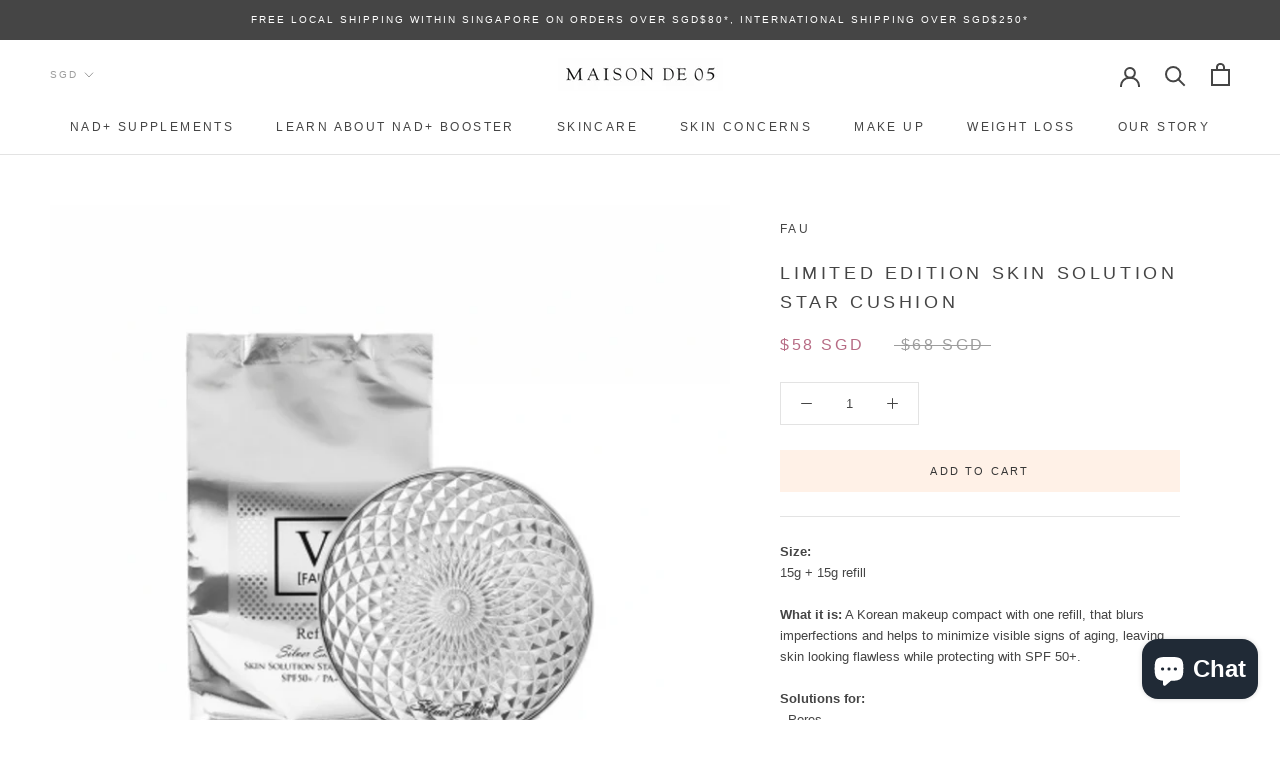

--- FILE ---
content_type: text/html; charset=utf-8
request_url: https://www.maisonde05.com/products/copy-of-skin-solution-star-cushion
body_size: 28567
content:
<!doctype html>

<html class="no-js" lang="en">
  <head>
    <meta charset="utf-8"> 
    <meta http-equiv="X-UA-Compatible" content="IE=edge,chrome=1">
    <meta name="viewport" content="width=device-width, initial-scale=1.0, height=device-height, minimum-scale=1.0, user-scalable=0">
    <meta name="theme-color" content="">

    <title>
      Skin Solution Star Cushion - FAU | Kosmetiks &ndash; Maison De 05
    </title><meta name="description" content="Buy FAU Skin Solution Star Cushion at Kosmetiks. FAU Skin Solution Star Cushion provides all day skin care with make up that whitens, improves wrinkles, and protects against UV damage with SPF 50+ PA+++."><link rel="canonical" href="https://www.maisonde05.com/products/copy-of-skin-solution-star-cushion"><link rel="shortcut icon" href="//www.maisonde05.com/cdn/shop/files/Screenshot_2024-05-13_at_3.01.24_PM_32x32.png?v=1715583711" type="image/png"><meta property="og:type" content="product">
  <meta property="og:title" content="Limited Edition Skin Solution Star Cushion"><meta property="og:image" content="http://www.maisonde05.com/cdn/shop/files/Screenshot2023-06-05at2.54.05PM_grande.png?v=1685948076">
    <meta property="og:image:secure_url" content="https://www.maisonde05.com/cdn/shop/files/Screenshot2023-06-05at2.54.05PM_grande.png?v=1685948076"><meta property="og:image" content="http://www.maisonde05.com/cdn/shop/files/Screenshot2023-06-05at2.57.27PM_grande.png?v=1685948290">
    <meta property="og:image:secure_url" content="https://www.maisonde05.com/cdn/shop/files/Screenshot2023-06-05at2.57.27PM_grande.png?v=1685948290"><meta property="product:price:amount" content="58.00">
  <meta property="product:price:currency" content="SGD"><meta property="og:description" content="Buy FAU Skin Solution Star Cushion at Kosmetiks. FAU Skin Solution Star Cushion provides all day skin care with make up that whitens, improves wrinkles, and protects against UV damage with SPF 50+ PA+++."><meta property="og:url" content="https://www.maisonde05.com/products/copy-of-skin-solution-star-cushion">
<meta property="og:site_name" content="Maison De 05"><meta name="twitter:card" content="summary"><meta name="twitter:title" content="Limited Edition Skin Solution Star Cushion">
  <meta name="twitter:description" content="Size:15g + 15g refill What it is: A Korean makeup compact with one refill, that blurs imperfections and helps to minimize visible signs of aging, leaving skin looking flawless while protecting with SPF 50+. Solutions for:- Pores- Uneven skin tone- Wrinkles Coverage: MediumFinish: RadiantSkin type: ✔ Normal ✔ Dry✔ Combination ✔ Oily SPF: 50+ PA+++Highlighted Ingredients: - Acetyl Hexapeptide-8 Suggested Usage:-Open cover and inner lid to remove protection film-Using the puff applicator, press down lightly onto the cushion sponge to capture product. Use more or less pressure based on your desired level of coverage. -Apply on bare skin for a luminous complexion-Apply by gently dabbing onto the face, blending the formula from the center outwards. -Firmly close both levels of the compact to keep the formula fresh.-Can be applied throughout the day for a touch-up as desired.  Ingredients:Centella Asiatica, Pancratium Maritimum Extract, Adenosin, Allantoin, Portulaca Oleracea Extract, Aloe Barbadensis Leaf Extract, Niacinamide, Rosa">
  <meta name="twitter:image" content="https://www.maisonde05.com/cdn/shop/files/Screenshot2023-06-05at2.54.05PM_600x600_crop_center.png?v=1685948076">

    <script>window.performance && window.performance.mark && window.performance.mark('shopify.content_for_header.start');</script><meta name="google-site-verification" content="FKXVMkjGfe4Mv_1HQ0jwVQZzqH_zgKy-lDUiz8ROTW8">
<meta name="facebook-domain-verification" content="oyj5vog3liu6z0lvhtga87aj7zp0yi">
<meta id="shopify-digital-wallet" name="shopify-digital-wallet" content="/9539846229/digital_wallets/dialog">
<meta name="shopify-checkout-api-token" content="3cdbbe8a86e6628c54bf118c54e5f5cd">
<meta id="in-context-paypal-metadata" data-shop-id="9539846229" data-venmo-supported="false" data-environment="production" data-locale="en_US" data-paypal-v4="true" data-currency="SGD">
<link rel="alternate" hreflang="x-default" href="https://www.maisonde05.com/products/copy-of-skin-solution-star-cushion">
<link rel="alternate" hreflang="en" href="https://www.maisonde05.com/products/copy-of-skin-solution-star-cushion">
<link rel="alternate" hreflang="ko" href="https://www.maisonde05.com/ko/products/copy-of-skin-solution-star-cushion">
<link rel="alternate" hreflang="zh-Hans" href="https://www.maisonde05.com/zh/products/copy-of-skin-solution-star-cushion">
<link rel="alternate" hreflang="zh-Hans-AC" href="https://www.maisonde05.com/zh/products/copy-of-skin-solution-star-cushion">
<link rel="alternate" hreflang="zh-Hans-AD" href="https://www.maisonde05.com/zh/products/copy-of-skin-solution-star-cushion">
<link rel="alternate" hreflang="zh-Hans-AE" href="https://www.maisonde05.com/zh/products/copy-of-skin-solution-star-cushion">
<link rel="alternate" hreflang="zh-Hans-AF" href="https://www.maisonde05.com/zh/products/copy-of-skin-solution-star-cushion">
<link rel="alternate" hreflang="zh-Hans-AG" href="https://www.maisonde05.com/zh/products/copy-of-skin-solution-star-cushion">
<link rel="alternate" hreflang="zh-Hans-AI" href="https://www.maisonde05.com/zh/products/copy-of-skin-solution-star-cushion">
<link rel="alternate" hreflang="zh-Hans-AL" href="https://www.maisonde05.com/zh/products/copy-of-skin-solution-star-cushion">
<link rel="alternate" hreflang="zh-Hans-AM" href="https://www.maisonde05.com/zh/products/copy-of-skin-solution-star-cushion">
<link rel="alternate" hreflang="zh-Hans-AO" href="https://www.maisonde05.com/zh/products/copy-of-skin-solution-star-cushion">
<link rel="alternate" hreflang="zh-Hans-AR" href="https://www.maisonde05.com/zh/products/copy-of-skin-solution-star-cushion">
<link rel="alternate" hreflang="zh-Hans-AT" href="https://www.maisonde05.com/zh/products/copy-of-skin-solution-star-cushion">
<link rel="alternate" hreflang="zh-Hans-AU" href="https://www.maisonde05.com/zh/products/copy-of-skin-solution-star-cushion">
<link rel="alternate" hreflang="zh-Hans-AW" href="https://www.maisonde05.com/zh/products/copy-of-skin-solution-star-cushion">
<link rel="alternate" hreflang="zh-Hans-AX" href="https://www.maisonde05.com/zh/products/copy-of-skin-solution-star-cushion">
<link rel="alternate" hreflang="zh-Hans-AZ" href="https://www.maisonde05.com/zh/products/copy-of-skin-solution-star-cushion">
<link rel="alternate" hreflang="zh-Hans-BA" href="https://www.maisonde05.com/zh/products/copy-of-skin-solution-star-cushion">
<link rel="alternate" hreflang="zh-Hans-BB" href="https://www.maisonde05.com/zh/products/copy-of-skin-solution-star-cushion">
<link rel="alternate" hreflang="zh-Hans-BD" href="https://www.maisonde05.com/zh/products/copy-of-skin-solution-star-cushion">
<link rel="alternate" hreflang="zh-Hans-BE" href="https://www.maisonde05.com/zh/products/copy-of-skin-solution-star-cushion">
<link rel="alternate" hreflang="zh-Hans-BF" href="https://www.maisonde05.com/zh/products/copy-of-skin-solution-star-cushion">
<link rel="alternate" hreflang="zh-Hans-BG" href="https://www.maisonde05.com/zh/products/copy-of-skin-solution-star-cushion">
<link rel="alternate" hreflang="zh-Hans-BH" href="https://www.maisonde05.com/zh/products/copy-of-skin-solution-star-cushion">
<link rel="alternate" hreflang="zh-Hans-BI" href="https://www.maisonde05.com/zh/products/copy-of-skin-solution-star-cushion">
<link rel="alternate" hreflang="zh-Hans-BJ" href="https://www.maisonde05.com/zh/products/copy-of-skin-solution-star-cushion">
<link rel="alternate" hreflang="zh-Hans-BL" href="https://www.maisonde05.com/zh/products/copy-of-skin-solution-star-cushion">
<link rel="alternate" hreflang="zh-Hans-BM" href="https://www.maisonde05.com/zh/products/copy-of-skin-solution-star-cushion">
<link rel="alternate" hreflang="zh-Hans-BN" href="https://www.maisonde05.com/zh/products/copy-of-skin-solution-star-cushion">
<link rel="alternate" hreflang="zh-Hans-BO" href="https://www.maisonde05.com/zh/products/copy-of-skin-solution-star-cushion">
<link rel="alternate" hreflang="zh-Hans-BQ" href="https://www.maisonde05.com/zh/products/copy-of-skin-solution-star-cushion">
<link rel="alternate" hreflang="zh-Hans-BR" href="https://www.maisonde05.com/zh/products/copy-of-skin-solution-star-cushion">
<link rel="alternate" hreflang="zh-Hans-BS" href="https://www.maisonde05.com/zh/products/copy-of-skin-solution-star-cushion">
<link rel="alternate" hreflang="zh-Hans-BT" href="https://www.maisonde05.com/zh/products/copy-of-skin-solution-star-cushion">
<link rel="alternate" hreflang="zh-Hans-BW" href="https://www.maisonde05.com/zh/products/copy-of-skin-solution-star-cushion">
<link rel="alternate" hreflang="zh-Hans-BY" href="https://www.maisonde05.com/zh/products/copy-of-skin-solution-star-cushion">
<link rel="alternate" hreflang="zh-Hans-BZ" href="https://www.maisonde05.com/zh/products/copy-of-skin-solution-star-cushion">
<link rel="alternate" hreflang="zh-Hans-CA" href="https://www.maisonde05.com/zh/products/copy-of-skin-solution-star-cushion">
<link rel="alternate" hreflang="zh-Hans-CC" href="https://www.maisonde05.com/zh/products/copy-of-skin-solution-star-cushion">
<link rel="alternate" hreflang="zh-Hans-CD" href="https://www.maisonde05.com/zh/products/copy-of-skin-solution-star-cushion">
<link rel="alternate" hreflang="zh-Hans-CF" href="https://www.maisonde05.com/zh/products/copy-of-skin-solution-star-cushion">
<link rel="alternate" hreflang="zh-Hans-CG" href="https://www.maisonde05.com/zh/products/copy-of-skin-solution-star-cushion">
<link rel="alternate" hreflang="zh-Hans-CH" href="https://www.maisonde05.com/zh/products/copy-of-skin-solution-star-cushion">
<link rel="alternate" hreflang="zh-Hans-CI" href="https://www.maisonde05.com/zh/products/copy-of-skin-solution-star-cushion">
<link rel="alternate" hreflang="zh-Hans-CK" href="https://www.maisonde05.com/zh/products/copy-of-skin-solution-star-cushion">
<link rel="alternate" hreflang="zh-Hans-CL" href="https://www.maisonde05.com/zh/products/copy-of-skin-solution-star-cushion">
<link rel="alternate" hreflang="zh-Hans-CM" href="https://www.maisonde05.com/zh/products/copy-of-skin-solution-star-cushion">
<link rel="alternate" hreflang="zh-Hans-CN" href="https://www.maisonde05.com/zh/products/copy-of-skin-solution-star-cushion">
<link rel="alternate" hreflang="zh-Hans-CO" href="https://www.maisonde05.com/zh/products/copy-of-skin-solution-star-cushion">
<link rel="alternate" hreflang="zh-Hans-CR" href="https://www.maisonde05.com/zh/products/copy-of-skin-solution-star-cushion">
<link rel="alternate" hreflang="zh-Hans-CV" href="https://www.maisonde05.com/zh/products/copy-of-skin-solution-star-cushion">
<link rel="alternate" hreflang="zh-Hans-CW" href="https://www.maisonde05.com/zh/products/copy-of-skin-solution-star-cushion">
<link rel="alternate" hreflang="zh-Hans-CX" href="https://www.maisonde05.com/zh/products/copy-of-skin-solution-star-cushion">
<link rel="alternate" hreflang="zh-Hans-CY" href="https://www.maisonde05.com/zh/products/copy-of-skin-solution-star-cushion">
<link rel="alternate" hreflang="zh-Hans-CZ" href="https://www.maisonde05.com/zh/products/copy-of-skin-solution-star-cushion">
<link rel="alternate" hreflang="zh-Hans-DE" href="https://www.maisonde05.com/zh/products/copy-of-skin-solution-star-cushion">
<link rel="alternate" hreflang="zh-Hans-DJ" href="https://www.maisonde05.com/zh/products/copy-of-skin-solution-star-cushion">
<link rel="alternate" hreflang="zh-Hans-DK" href="https://www.maisonde05.com/zh/products/copy-of-skin-solution-star-cushion">
<link rel="alternate" hreflang="zh-Hans-DM" href="https://www.maisonde05.com/zh/products/copy-of-skin-solution-star-cushion">
<link rel="alternate" hreflang="zh-Hans-DO" href="https://www.maisonde05.com/zh/products/copy-of-skin-solution-star-cushion">
<link rel="alternate" hreflang="zh-Hans-DZ" href="https://www.maisonde05.com/zh/products/copy-of-skin-solution-star-cushion">
<link rel="alternate" hreflang="zh-Hans-EC" href="https://www.maisonde05.com/zh/products/copy-of-skin-solution-star-cushion">
<link rel="alternate" hreflang="zh-Hans-EE" href="https://www.maisonde05.com/zh/products/copy-of-skin-solution-star-cushion">
<link rel="alternate" hreflang="zh-Hans-EG" href="https://www.maisonde05.com/zh/products/copy-of-skin-solution-star-cushion">
<link rel="alternate" hreflang="zh-Hans-EH" href="https://www.maisonde05.com/zh/products/copy-of-skin-solution-star-cushion">
<link rel="alternate" hreflang="zh-Hans-ER" href="https://www.maisonde05.com/zh/products/copy-of-skin-solution-star-cushion">
<link rel="alternate" hreflang="zh-Hans-ES" href="https://www.maisonde05.com/zh/products/copy-of-skin-solution-star-cushion">
<link rel="alternate" hreflang="zh-Hans-ET" href="https://www.maisonde05.com/zh/products/copy-of-skin-solution-star-cushion">
<link rel="alternate" hreflang="zh-Hans-FI" href="https://www.maisonde05.com/zh/products/copy-of-skin-solution-star-cushion">
<link rel="alternate" hreflang="zh-Hans-FJ" href="https://www.maisonde05.com/zh/products/copy-of-skin-solution-star-cushion">
<link rel="alternate" hreflang="zh-Hans-FK" href="https://www.maisonde05.com/zh/products/copy-of-skin-solution-star-cushion">
<link rel="alternate" hreflang="zh-Hans-FO" href="https://www.maisonde05.com/zh/products/copy-of-skin-solution-star-cushion">
<link rel="alternate" hreflang="zh-Hans-FR" href="https://www.maisonde05.com/zh/products/copy-of-skin-solution-star-cushion">
<link rel="alternate" hreflang="zh-Hans-GA" href="https://www.maisonde05.com/zh/products/copy-of-skin-solution-star-cushion">
<link rel="alternate" hreflang="zh-Hans-GB" href="https://www.maisonde05.com/zh/products/copy-of-skin-solution-star-cushion">
<link rel="alternate" hreflang="zh-Hans-GD" href="https://www.maisonde05.com/zh/products/copy-of-skin-solution-star-cushion">
<link rel="alternate" hreflang="zh-Hans-GE" href="https://www.maisonde05.com/zh/products/copy-of-skin-solution-star-cushion">
<link rel="alternate" hreflang="zh-Hans-GF" href="https://www.maisonde05.com/zh/products/copy-of-skin-solution-star-cushion">
<link rel="alternate" hreflang="zh-Hans-GG" href="https://www.maisonde05.com/zh/products/copy-of-skin-solution-star-cushion">
<link rel="alternate" hreflang="zh-Hans-GH" href="https://www.maisonde05.com/zh/products/copy-of-skin-solution-star-cushion">
<link rel="alternate" hreflang="zh-Hans-GI" href="https://www.maisonde05.com/zh/products/copy-of-skin-solution-star-cushion">
<link rel="alternate" hreflang="zh-Hans-GL" href="https://www.maisonde05.com/zh/products/copy-of-skin-solution-star-cushion">
<link rel="alternate" hreflang="zh-Hans-GM" href="https://www.maisonde05.com/zh/products/copy-of-skin-solution-star-cushion">
<link rel="alternate" hreflang="zh-Hans-GN" href="https://www.maisonde05.com/zh/products/copy-of-skin-solution-star-cushion">
<link rel="alternate" hreflang="zh-Hans-GP" href="https://www.maisonde05.com/zh/products/copy-of-skin-solution-star-cushion">
<link rel="alternate" hreflang="zh-Hans-GQ" href="https://www.maisonde05.com/zh/products/copy-of-skin-solution-star-cushion">
<link rel="alternate" hreflang="zh-Hans-GR" href="https://www.maisonde05.com/zh/products/copy-of-skin-solution-star-cushion">
<link rel="alternate" hreflang="zh-Hans-GS" href="https://www.maisonde05.com/zh/products/copy-of-skin-solution-star-cushion">
<link rel="alternate" hreflang="zh-Hans-GT" href="https://www.maisonde05.com/zh/products/copy-of-skin-solution-star-cushion">
<link rel="alternate" hreflang="zh-Hans-GW" href="https://www.maisonde05.com/zh/products/copy-of-skin-solution-star-cushion">
<link rel="alternate" hreflang="zh-Hans-GY" href="https://www.maisonde05.com/zh/products/copy-of-skin-solution-star-cushion">
<link rel="alternate" hreflang="zh-Hans-HK" href="https://www.maisonde05.com/zh/products/copy-of-skin-solution-star-cushion">
<link rel="alternate" hreflang="zh-Hans-HN" href="https://www.maisonde05.com/zh/products/copy-of-skin-solution-star-cushion">
<link rel="alternate" hreflang="zh-Hans-HR" href="https://www.maisonde05.com/zh/products/copy-of-skin-solution-star-cushion">
<link rel="alternate" hreflang="zh-Hans-HT" href="https://www.maisonde05.com/zh/products/copy-of-skin-solution-star-cushion">
<link rel="alternate" hreflang="zh-Hans-HU" href="https://www.maisonde05.com/zh/products/copy-of-skin-solution-star-cushion">
<link rel="alternate" hreflang="zh-Hans-ID" href="https://www.maisonde05.com/zh/products/copy-of-skin-solution-star-cushion">
<link rel="alternate" hreflang="zh-Hans-IE" href="https://www.maisonde05.com/zh/products/copy-of-skin-solution-star-cushion">
<link rel="alternate" hreflang="zh-Hans-IL" href="https://www.maisonde05.com/zh/products/copy-of-skin-solution-star-cushion">
<link rel="alternate" hreflang="zh-Hans-IM" href="https://www.maisonde05.com/zh/products/copy-of-skin-solution-star-cushion">
<link rel="alternate" hreflang="zh-Hans-IN" href="https://www.maisonde05.com/zh/products/copy-of-skin-solution-star-cushion">
<link rel="alternate" hreflang="zh-Hans-IO" href="https://www.maisonde05.com/zh/products/copy-of-skin-solution-star-cushion">
<link rel="alternate" hreflang="zh-Hans-IQ" href="https://www.maisonde05.com/zh/products/copy-of-skin-solution-star-cushion">
<link rel="alternate" hreflang="zh-Hans-IS" href="https://www.maisonde05.com/zh/products/copy-of-skin-solution-star-cushion">
<link rel="alternate" hreflang="zh-Hans-IT" href="https://www.maisonde05.com/zh/products/copy-of-skin-solution-star-cushion">
<link rel="alternate" hreflang="zh-Hans-JE" href="https://www.maisonde05.com/zh/products/copy-of-skin-solution-star-cushion">
<link rel="alternate" hreflang="zh-Hans-JM" href="https://www.maisonde05.com/zh/products/copy-of-skin-solution-star-cushion">
<link rel="alternate" hreflang="zh-Hans-JO" href="https://www.maisonde05.com/zh/products/copy-of-skin-solution-star-cushion">
<link rel="alternate" hreflang="zh-Hans-JP" href="https://www.maisonde05.com/zh/products/copy-of-skin-solution-star-cushion">
<link rel="alternate" hreflang="zh-Hans-KE" href="https://www.maisonde05.com/zh/products/copy-of-skin-solution-star-cushion">
<link rel="alternate" hreflang="zh-Hans-KG" href="https://www.maisonde05.com/zh/products/copy-of-skin-solution-star-cushion">
<link rel="alternate" hreflang="zh-Hans-KH" href="https://www.maisonde05.com/zh/products/copy-of-skin-solution-star-cushion">
<link rel="alternate" hreflang="zh-Hans-KI" href="https://www.maisonde05.com/zh/products/copy-of-skin-solution-star-cushion">
<link rel="alternate" hreflang="zh-Hans-KM" href="https://www.maisonde05.com/zh/products/copy-of-skin-solution-star-cushion">
<link rel="alternate" hreflang="zh-Hans-KN" href="https://www.maisonde05.com/zh/products/copy-of-skin-solution-star-cushion">
<link rel="alternate" hreflang="zh-Hans-KR" href="https://www.maisonde05.com/zh/products/copy-of-skin-solution-star-cushion">
<link rel="alternate" hreflang="zh-Hans-KW" href="https://www.maisonde05.com/zh/products/copy-of-skin-solution-star-cushion">
<link rel="alternate" hreflang="zh-Hans-KY" href="https://www.maisonde05.com/zh/products/copy-of-skin-solution-star-cushion">
<link rel="alternate" hreflang="zh-Hans-KZ" href="https://www.maisonde05.com/zh/products/copy-of-skin-solution-star-cushion">
<link rel="alternate" hreflang="zh-Hans-LA" href="https://www.maisonde05.com/zh/products/copy-of-skin-solution-star-cushion">
<link rel="alternate" hreflang="zh-Hans-LB" href="https://www.maisonde05.com/zh/products/copy-of-skin-solution-star-cushion">
<link rel="alternate" hreflang="zh-Hans-LC" href="https://www.maisonde05.com/zh/products/copy-of-skin-solution-star-cushion">
<link rel="alternate" hreflang="zh-Hans-LI" href="https://www.maisonde05.com/zh/products/copy-of-skin-solution-star-cushion">
<link rel="alternate" hreflang="zh-Hans-LK" href="https://www.maisonde05.com/zh/products/copy-of-skin-solution-star-cushion">
<link rel="alternate" hreflang="zh-Hans-LR" href="https://www.maisonde05.com/zh/products/copy-of-skin-solution-star-cushion">
<link rel="alternate" hreflang="zh-Hans-LS" href="https://www.maisonde05.com/zh/products/copy-of-skin-solution-star-cushion">
<link rel="alternate" hreflang="zh-Hans-LT" href="https://www.maisonde05.com/zh/products/copy-of-skin-solution-star-cushion">
<link rel="alternate" hreflang="zh-Hans-LU" href="https://www.maisonde05.com/zh/products/copy-of-skin-solution-star-cushion">
<link rel="alternate" hreflang="zh-Hans-LV" href="https://www.maisonde05.com/zh/products/copy-of-skin-solution-star-cushion">
<link rel="alternate" hreflang="zh-Hans-LY" href="https://www.maisonde05.com/zh/products/copy-of-skin-solution-star-cushion">
<link rel="alternate" hreflang="zh-Hans-MA" href="https://www.maisonde05.com/zh/products/copy-of-skin-solution-star-cushion">
<link rel="alternate" hreflang="zh-Hans-MC" href="https://www.maisonde05.com/zh/products/copy-of-skin-solution-star-cushion">
<link rel="alternate" hreflang="zh-Hans-MD" href="https://www.maisonde05.com/zh/products/copy-of-skin-solution-star-cushion">
<link rel="alternate" hreflang="zh-Hans-ME" href="https://www.maisonde05.com/zh/products/copy-of-skin-solution-star-cushion">
<link rel="alternate" hreflang="zh-Hans-MF" href="https://www.maisonde05.com/zh/products/copy-of-skin-solution-star-cushion">
<link rel="alternate" hreflang="zh-Hans-MG" href="https://www.maisonde05.com/zh/products/copy-of-skin-solution-star-cushion">
<link rel="alternate" hreflang="zh-Hans-MK" href="https://www.maisonde05.com/zh/products/copy-of-skin-solution-star-cushion">
<link rel="alternate" hreflang="zh-Hans-ML" href="https://www.maisonde05.com/zh/products/copy-of-skin-solution-star-cushion">
<link rel="alternate" hreflang="zh-Hans-MM" href="https://www.maisonde05.com/zh/products/copy-of-skin-solution-star-cushion">
<link rel="alternate" hreflang="zh-Hans-MN" href="https://www.maisonde05.com/zh/products/copy-of-skin-solution-star-cushion">
<link rel="alternate" hreflang="zh-Hans-MO" href="https://www.maisonde05.com/zh/products/copy-of-skin-solution-star-cushion">
<link rel="alternate" hreflang="zh-Hans-MQ" href="https://www.maisonde05.com/zh/products/copy-of-skin-solution-star-cushion">
<link rel="alternate" hreflang="zh-Hans-MR" href="https://www.maisonde05.com/zh/products/copy-of-skin-solution-star-cushion">
<link rel="alternate" hreflang="zh-Hans-MS" href="https://www.maisonde05.com/zh/products/copy-of-skin-solution-star-cushion">
<link rel="alternate" hreflang="zh-Hans-MT" href="https://www.maisonde05.com/zh/products/copy-of-skin-solution-star-cushion">
<link rel="alternate" hreflang="zh-Hans-MU" href="https://www.maisonde05.com/zh/products/copy-of-skin-solution-star-cushion">
<link rel="alternate" hreflang="zh-Hans-MV" href="https://www.maisonde05.com/zh/products/copy-of-skin-solution-star-cushion">
<link rel="alternate" hreflang="zh-Hans-MW" href="https://www.maisonde05.com/zh/products/copy-of-skin-solution-star-cushion">
<link rel="alternate" hreflang="zh-Hans-MX" href="https://www.maisonde05.com/zh/products/copy-of-skin-solution-star-cushion">
<link rel="alternate" hreflang="zh-Hans-MY" href="https://www.maisonde05.com/zh/products/copy-of-skin-solution-star-cushion">
<link rel="alternate" hreflang="zh-Hans-MZ" href="https://www.maisonde05.com/zh/products/copy-of-skin-solution-star-cushion">
<link rel="alternate" hreflang="zh-Hans-NA" href="https://www.maisonde05.com/zh/products/copy-of-skin-solution-star-cushion">
<link rel="alternate" hreflang="zh-Hans-NC" href="https://www.maisonde05.com/zh/products/copy-of-skin-solution-star-cushion">
<link rel="alternate" hreflang="zh-Hans-NE" href="https://www.maisonde05.com/zh/products/copy-of-skin-solution-star-cushion">
<link rel="alternate" hreflang="zh-Hans-NF" href="https://www.maisonde05.com/zh/products/copy-of-skin-solution-star-cushion">
<link rel="alternate" hreflang="zh-Hans-NG" href="https://www.maisonde05.com/zh/products/copy-of-skin-solution-star-cushion">
<link rel="alternate" hreflang="zh-Hans-NI" href="https://www.maisonde05.com/zh/products/copy-of-skin-solution-star-cushion">
<link rel="alternate" hreflang="zh-Hans-NL" href="https://www.maisonde05.com/zh/products/copy-of-skin-solution-star-cushion">
<link rel="alternate" hreflang="zh-Hans-NO" href="https://www.maisonde05.com/zh/products/copy-of-skin-solution-star-cushion">
<link rel="alternate" hreflang="zh-Hans-NP" href="https://www.maisonde05.com/zh/products/copy-of-skin-solution-star-cushion">
<link rel="alternate" hreflang="zh-Hans-NR" href="https://www.maisonde05.com/zh/products/copy-of-skin-solution-star-cushion">
<link rel="alternate" hreflang="zh-Hans-NU" href="https://www.maisonde05.com/zh/products/copy-of-skin-solution-star-cushion">
<link rel="alternate" hreflang="zh-Hans-NZ" href="https://www.maisonde05.com/zh/products/copy-of-skin-solution-star-cushion">
<link rel="alternate" hreflang="zh-Hans-OM" href="https://www.maisonde05.com/zh/products/copy-of-skin-solution-star-cushion">
<link rel="alternate" hreflang="zh-Hans-PA" href="https://www.maisonde05.com/zh/products/copy-of-skin-solution-star-cushion">
<link rel="alternate" hreflang="zh-Hans-PE" href="https://www.maisonde05.com/zh/products/copy-of-skin-solution-star-cushion">
<link rel="alternate" hreflang="zh-Hans-PF" href="https://www.maisonde05.com/zh/products/copy-of-skin-solution-star-cushion">
<link rel="alternate" hreflang="zh-Hans-PG" href="https://www.maisonde05.com/zh/products/copy-of-skin-solution-star-cushion">
<link rel="alternate" hreflang="zh-Hans-PH" href="https://www.maisonde05.com/zh/products/copy-of-skin-solution-star-cushion">
<link rel="alternate" hreflang="zh-Hans-PK" href="https://www.maisonde05.com/zh/products/copy-of-skin-solution-star-cushion">
<link rel="alternate" hreflang="zh-Hans-PL" href="https://www.maisonde05.com/zh/products/copy-of-skin-solution-star-cushion">
<link rel="alternate" hreflang="zh-Hans-PM" href="https://www.maisonde05.com/zh/products/copy-of-skin-solution-star-cushion">
<link rel="alternate" hreflang="zh-Hans-PN" href="https://www.maisonde05.com/zh/products/copy-of-skin-solution-star-cushion">
<link rel="alternate" hreflang="zh-Hans-PS" href="https://www.maisonde05.com/zh/products/copy-of-skin-solution-star-cushion">
<link rel="alternate" hreflang="zh-Hans-PT" href="https://www.maisonde05.com/zh/products/copy-of-skin-solution-star-cushion">
<link rel="alternate" hreflang="zh-Hans-PY" href="https://www.maisonde05.com/zh/products/copy-of-skin-solution-star-cushion">
<link rel="alternate" hreflang="zh-Hans-QA" href="https://www.maisonde05.com/zh/products/copy-of-skin-solution-star-cushion">
<link rel="alternate" hreflang="zh-Hans-RE" href="https://www.maisonde05.com/zh/products/copy-of-skin-solution-star-cushion">
<link rel="alternate" hreflang="zh-Hans-RO" href="https://www.maisonde05.com/zh/products/copy-of-skin-solution-star-cushion">
<link rel="alternate" hreflang="zh-Hans-RS" href="https://www.maisonde05.com/zh/products/copy-of-skin-solution-star-cushion">
<link rel="alternate" hreflang="zh-Hans-RU" href="https://www.maisonde05.com/zh/products/copy-of-skin-solution-star-cushion">
<link rel="alternate" hreflang="zh-Hans-RW" href="https://www.maisonde05.com/zh/products/copy-of-skin-solution-star-cushion">
<link rel="alternate" hreflang="zh-Hans-SA" href="https://www.maisonde05.com/zh/products/copy-of-skin-solution-star-cushion">
<link rel="alternate" hreflang="zh-Hans-SB" href="https://www.maisonde05.com/zh/products/copy-of-skin-solution-star-cushion">
<link rel="alternate" hreflang="zh-Hans-SC" href="https://www.maisonde05.com/zh/products/copy-of-skin-solution-star-cushion">
<link rel="alternate" hreflang="zh-Hans-SD" href="https://www.maisonde05.com/zh/products/copy-of-skin-solution-star-cushion">
<link rel="alternate" hreflang="zh-Hans-SE" href="https://www.maisonde05.com/zh/products/copy-of-skin-solution-star-cushion">
<link rel="alternate" hreflang="zh-Hans-SG" href="https://www.maisonde05.com/zh/products/copy-of-skin-solution-star-cushion">
<link rel="alternate" hreflang="zh-Hans-SH" href="https://www.maisonde05.com/zh/products/copy-of-skin-solution-star-cushion">
<link rel="alternate" hreflang="zh-Hans-SI" href="https://www.maisonde05.com/zh/products/copy-of-skin-solution-star-cushion">
<link rel="alternate" hreflang="zh-Hans-SJ" href="https://www.maisonde05.com/zh/products/copy-of-skin-solution-star-cushion">
<link rel="alternate" hreflang="zh-Hans-SK" href="https://www.maisonde05.com/zh/products/copy-of-skin-solution-star-cushion">
<link rel="alternate" hreflang="zh-Hans-SL" href="https://www.maisonde05.com/zh/products/copy-of-skin-solution-star-cushion">
<link rel="alternate" hreflang="zh-Hans-SM" href="https://www.maisonde05.com/zh/products/copy-of-skin-solution-star-cushion">
<link rel="alternate" hreflang="zh-Hans-SN" href="https://www.maisonde05.com/zh/products/copy-of-skin-solution-star-cushion">
<link rel="alternate" hreflang="zh-Hans-SO" href="https://www.maisonde05.com/zh/products/copy-of-skin-solution-star-cushion">
<link rel="alternate" hreflang="zh-Hans-SR" href="https://www.maisonde05.com/zh/products/copy-of-skin-solution-star-cushion">
<link rel="alternate" hreflang="zh-Hans-SS" href="https://www.maisonde05.com/zh/products/copy-of-skin-solution-star-cushion">
<link rel="alternate" hreflang="zh-Hans-ST" href="https://www.maisonde05.com/zh/products/copy-of-skin-solution-star-cushion">
<link rel="alternate" hreflang="zh-Hans-SV" href="https://www.maisonde05.com/zh/products/copy-of-skin-solution-star-cushion">
<link rel="alternate" hreflang="zh-Hans-SX" href="https://www.maisonde05.com/zh/products/copy-of-skin-solution-star-cushion">
<link rel="alternate" hreflang="zh-Hans-SZ" href="https://www.maisonde05.com/zh/products/copy-of-skin-solution-star-cushion">
<link rel="alternate" hreflang="zh-Hans-TA" href="https://www.maisonde05.com/zh/products/copy-of-skin-solution-star-cushion">
<link rel="alternate" hreflang="zh-Hans-TC" href="https://www.maisonde05.com/zh/products/copy-of-skin-solution-star-cushion">
<link rel="alternate" hreflang="zh-Hans-TD" href="https://www.maisonde05.com/zh/products/copy-of-skin-solution-star-cushion">
<link rel="alternate" hreflang="zh-Hans-TF" href="https://www.maisonde05.com/zh/products/copy-of-skin-solution-star-cushion">
<link rel="alternate" hreflang="zh-Hans-TG" href="https://www.maisonde05.com/zh/products/copy-of-skin-solution-star-cushion">
<link rel="alternate" hreflang="zh-Hans-TH" href="https://www.maisonde05.com/zh/products/copy-of-skin-solution-star-cushion">
<link rel="alternate" hreflang="zh-Hans-TJ" href="https://www.maisonde05.com/zh/products/copy-of-skin-solution-star-cushion">
<link rel="alternate" hreflang="zh-Hans-TK" href="https://www.maisonde05.com/zh/products/copy-of-skin-solution-star-cushion">
<link rel="alternate" hreflang="zh-Hans-TL" href="https://www.maisonde05.com/zh/products/copy-of-skin-solution-star-cushion">
<link rel="alternate" hreflang="zh-Hans-TM" href="https://www.maisonde05.com/zh/products/copy-of-skin-solution-star-cushion">
<link rel="alternate" hreflang="zh-Hans-TN" href="https://www.maisonde05.com/zh/products/copy-of-skin-solution-star-cushion">
<link rel="alternate" hreflang="zh-Hans-TO" href="https://www.maisonde05.com/zh/products/copy-of-skin-solution-star-cushion">
<link rel="alternate" hreflang="zh-Hans-TR" href="https://www.maisonde05.com/zh/products/copy-of-skin-solution-star-cushion">
<link rel="alternate" hreflang="zh-Hans-TT" href="https://www.maisonde05.com/zh/products/copy-of-skin-solution-star-cushion">
<link rel="alternate" hreflang="zh-Hans-TV" href="https://www.maisonde05.com/zh/products/copy-of-skin-solution-star-cushion">
<link rel="alternate" hreflang="zh-Hans-TW" href="https://www.maisonde05.com/zh/products/copy-of-skin-solution-star-cushion">
<link rel="alternate" hreflang="zh-Hans-TZ" href="https://www.maisonde05.com/zh/products/copy-of-skin-solution-star-cushion">
<link rel="alternate" hreflang="zh-Hans-UA" href="https://www.maisonde05.com/zh/products/copy-of-skin-solution-star-cushion">
<link rel="alternate" hreflang="zh-Hans-UG" href="https://www.maisonde05.com/zh/products/copy-of-skin-solution-star-cushion">
<link rel="alternate" hreflang="zh-Hans-UM" href="https://www.maisonde05.com/zh/products/copy-of-skin-solution-star-cushion">
<link rel="alternate" hreflang="zh-Hans-US" href="https://www.maisonde05.com/zh/products/copy-of-skin-solution-star-cushion">
<link rel="alternate" hreflang="zh-Hans-UY" href="https://www.maisonde05.com/zh/products/copy-of-skin-solution-star-cushion">
<link rel="alternate" hreflang="zh-Hans-UZ" href="https://www.maisonde05.com/zh/products/copy-of-skin-solution-star-cushion">
<link rel="alternate" hreflang="zh-Hans-VA" href="https://www.maisonde05.com/zh/products/copy-of-skin-solution-star-cushion">
<link rel="alternate" hreflang="zh-Hans-VC" href="https://www.maisonde05.com/zh/products/copy-of-skin-solution-star-cushion">
<link rel="alternate" hreflang="zh-Hans-VE" href="https://www.maisonde05.com/zh/products/copy-of-skin-solution-star-cushion">
<link rel="alternate" hreflang="zh-Hans-VG" href="https://www.maisonde05.com/zh/products/copy-of-skin-solution-star-cushion">
<link rel="alternate" hreflang="zh-Hans-VN" href="https://www.maisonde05.com/zh/products/copy-of-skin-solution-star-cushion">
<link rel="alternate" hreflang="zh-Hans-VU" href="https://www.maisonde05.com/zh/products/copy-of-skin-solution-star-cushion">
<link rel="alternate" hreflang="zh-Hans-WF" href="https://www.maisonde05.com/zh/products/copy-of-skin-solution-star-cushion">
<link rel="alternate" hreflang="zh-Hans-WS" href="https://www.maisonde05.com/zh/products/copy-of-skin-solution-star-cushion">
<link rel="alternate" hreflang="zh-Hans-XK" href="https://www.maisonde05.com/zh/products/copy-of-skin-solution-star-cushion">
<link rel="alternate" hreflang="zh-Hans-YE" href="https://www.maisonde05.com/zh/products/copy-of-skin-solution-star-cushion">
<link rel="alternate" hreflang="zh-Hans-YT" href="https://www.maisonde05.com/zh/products/copy-of-skin-solution-star-cushion">
<link rel="alternate" hreflang="zh-Hans-ZA" href="https://www.maisonde05.com/zh/products/copy-of-skin-solution-star-cushion">
<link rel="alternate" hreflang="zh-Hans-ZM" href="https://www.maisonde05.com/zh/products/copy-of-skin-solution-star-cushion">
<link rel="alternate" hreflang="zh-Hans-ZW" href="https://www.maisonde05.com/zh/products/copy-of-skin-solution-star-cushion">
<link rel="alternate" type="application/json+oembed" href="https://www.maisonde05.com/products/copy-of-skin-solution-star-cushion.oembed">
<script async="async" src="/checkouts/internal/preloads.js?locale=en-SG"></script>
<link rel="preconnect" href="https://shop.app" crossorigin="anonymous">
<script async="async" src="https://shop.app/checkouts/internal/preloads.js?locale=en-SG&shop_id=9539846229" crossorigin="anonymous"></script>
<script id="shopify-features" type="application/json">{"accessToken":"3cdbbe8a86e6628c54bf118c54e5f5cd","betas":["rich-media-storefront-analytics"],"domain":"www.maisonde05.com","predictiveSearch":true,"shopId":9539846229,"locale":"en"}</script>
<script>var Shopify = Shopify || {};
Shopify.shop = "kosmetiksco.myshopify.com";
Shopify.locale = "en";
Shopify.currency = {"active":"SGD","rate":"1.0"};
Shopify.country = "SG";
Shopify.theme = {"name":"Prestige","id":51277955157,"schema_name":"Prestige","schema_version":"4.3.3","theme_store_id":855,"role":"main"};
Shopify.theme.handle = "null";
Shopify.theme.style = {"id":null,"handle":null};
Shopify.cdnHost = "www.maisonde05.com/cdn";
Shopify.routes = Shopify.routes || {};
Shopify.routes.root = "/";</script>
<script type="module">!function(o){(o.Shopify=o.Shopify||{}).modules=!0}(window);</script>
<script>!function(o){function n(){var o=[];function n(){o.push(Array.prototype.slice.apply(arguments))}return n.q=o,n}var t=o.Shopify=o.Shopify||{};t.loadFeatures=n(),t.autoloadFeatures=n()}(window);</script>
<script>
  window.ShopifyPay = window.ShopifyPay || {};
  window.ShopifyPay.apiHost = "shop.app\/pay";
  window.ShopifyPay.redirectState = null;
</script>
<script id="shop-js-analytics" type="application/json">{"pageType":"product"}</script>
<script defer="defer" async type="module" src="//www.maisonde05.com/cdn/shopifycloud/shop-js/modules/v2/client.init-shop-cart-sync_BT-GjEfc.en.esm.js"></script>
<script defer="defer" async type="module" src="//www.maisonde05.com/cdn/shopifycloud/shop-js/modules/v2/chunk.common_D58fp_Oc.esm.js"></script>
<script defer="defer" async type="module" src="//www.maisonde05.com/cdn/shopifycloud/shop-js/modules/v2/chunk.modal_xMitdFEc.esm.js"></script>
<script type="module">
  await import("//www.maisonde05.com/cdn/shopifycloud/shop-js/modules/v2/client.init-shop-cart-sync_BT-GjEfc.en.esm.js");
await import("//www.maisonde05.com/cdn/shopifycloud/shop-js/modules/v2/chunk.common_D58fp_Oc.esm.js");
await import("//www.maisonde05.com/cdn/shopifycloud/shop-js/modules/v2/chunk.modal_xMitdFEc.esm.js");

  window.Shopify.SignInWithShop?.initShopCartSync?.({"fedCMEnabled":true,"windoidEnabled":true});

</script>
<script>
  window.Shopify = window.Shopify || {};
  if (!window.Shopify.featureAssets) window.Shopify.featureAssets = {};
  window.Shopify.featureAssets['shop-js'] = {"shop-cart-sync":["modules/v2/client.shop-cart-sync_DZOKe7Ll.en.esm.js","modules/v2/chunk.common_D58fp_Oc.esm.js","modules/v2/chunk.modal_xMitdFEc.esm.js"],"init-fed-cm":["modules/v2/client.init-fed-cm_B6oLuCjv.en.esm.js","modules/v2/chunk.common_D58fp_Oc.esm.js","modules/v2/chunk.modal_xMitdFEc.esm.js"],"shop-cash-offers":["modules/v2/client.shop-cash-offers_D2sdYoxE.en.esm.js","modules/v2/chunk.common_D58fp_Oc.esm.js","modules/v2/chunk.modal_xMitdFEc.esm.js"],"shop-login-button":["modules/v2/client.shop-login-button_QeVjl5Y3.en.esm.js","modules/v2/chunk.common_D58fp_Oc.esm.js","modules/v2/chunk.modal_xMitdFEc.esm.js"],"pay-button":["modules/v2/client.pay-button_DXTOsIq6.en.esm.js","modules/v2/chunk.common_D58fp_Oc.esm.js","modules/v2/chunk.modal_xMitdFEc.esm.js"],"shop-button":["modules/v2/client.shop-button_DQZHx9pm.en.esm.js","modules/v2/chunk.common_D58fp_Oc.esm.js","modules/v2/chunk.modal_xMitdFEc.esm.js"],"avatar":["modules/v2/client.avatar_BTnouDA3.en.esm.js"],"init-windoid":["modules/v2/client.init-windoid_CR1B-cfM.en.esm.js","modules/v2/chunk.common_D58fp_Oc.esm.js","modules/v2/chunk.modal_xMitdFEc.esm.js"],"init-shop-for-new-customer-accounts":["modules/v2/client.init-shop-for-new-customer-accounts_C_vY_xzh.en.esm.js","modules/v2/client.shop-login-button_QeVjl5Y3.en.esm.js","modules/v2/chunk.common_D58fp_Oc.esm.js","modules/v2/chunk.modal_xMitdFEc.esm.js"],"init-shop-email-lookup-coordinator":["modules/v2/client.init-shop-email-lookup-coordinator_BI7n9ZSv.en.esm.js","modules/v2/chunk.common_D58fp_Oc.esm.js","modules/v2/chunk.modal_xMitdFEc.esm.js"],"init-shop-cart-sync":["modules/v2/client.init-shop-cart-sync_BT-GjEfc.en.esm.js","modules/v2/chunk.common_D58fp_Oc.esm.js","modules/v2/chunk.modal_xMitdFEc.esm.js"],"shop-toast-manager":["modules/v2/client.shop-toast-manager_DiYdP3xc.en.esm.js","modules/v2/chunk.common_D58fp_Oc.esm.js","modules/v2/chunk.modal_xMitdFEc.esm.js"],"init-customer-accounts":["modules/v2/client.init-customer-accounts_D9ZNqS-Q.en.esm.js","modules/v2/client.shop-login-button_QeVjl5Y3.en.esm.js","modules/v2/chunk.common_D58fp_Oc.esm.js","modules/v2/chunk.modal_xMitdFEc.esm.js"],"init-customer-accounts-sign-up":["modules/v2/client.init-customer-accounts-sign-up_iGw4briv.en.esm.js","modules/v2/client.shop-login-button_QeVjl5Y3.en.esm.js","modules/v2/chunk.common_D58fp_Oc.esm.js","modules/v2/chunk.modal_xMitdFEc.esm.js"],"shop-follow-button":["modules/v2/client.shop-follow-button_CqMgW2wH.en.esm.js","modules/v2/chunk.common_D58fp_Oc.esm.js","modules/v2/chunk.modal_xMitdFEc.esm.js"],"checkout-modal":["modules/v2/client.checkout-modal_xHeaAweL.en.esm.js","modules/v2/chunk.common_D58fp_Oc.esm.js","modules/v2/chunk.modal_xMitdFEc.esm.js"],"shop-login":["modules/v2/client.shop-login_D91U-Q7h.en.esm.js","modules/v2/chunk.common_D58fp_Oc.esm.js","modules/v2/chunk.modal_xMitdFEc.esm.js"],"lead-capture":["modules/v2/client.lead-capture_BJmE1dJe.en.esm.js","modules/v2/chunk.common_D58fp_Oc.esm.js","modules/v2/chunk.modal_xMitdFEc.esm.js"],"payment-terms":["modules/v2/client.payment-terms_Ci9AEqFq.en.esm.js","modules/v2/chunk.common_D58fp_Oc.esm.js","modules/v2/chunk.modal_xMitdFEc.esm.js"]};
</script>
<script>(function() {
  var isLoaded = false;
  function asyncLoad() {
    if (isLoaded) return;
    isLoaded = true;
    var urls = ["\/\/www.powr.io\/powr.js?powr-token=kosmetiksco.myshopify.com\u0026external-type=shopify\u0026shop=kosmetiksco.myshopify.com"];
    for (var i = 0; i < urls.length; i++) {
      var s = document.createElement('script');
      s.type = 'text/javascript';
      s.async = true;
      s.src = urls[i];
      var x = document.getElementsByTagName('script')[0];
      x.parentNode.insertBefore(s, x);
    }
  };
  if(window.attachEvent) {
    window.attachEvent('onload', asyncLoad);
  } else {
    window.addEventListener('load', asyncLoad, false);
  }
})();</script>
<script id="__st">var __st={"a":9539846229,"offset":28800,"reqid":"dc51fb98-1c4f-4e93-b4e6-8b85a5f9d9c8-1769268173","pageurl":"www.maisonde05.com\/products\/copy-of-skin-solution-star-cushion","u":"afc6492a1bea","p":"product","rtyp":"product","rid":6932822032469};</script>
<script>window.ShopifyPaypalV4VisibilityTracking = true;</script>
<script id="captcha-bootstrap">!function(){'use strict';const t='contact',e='account',n='new_comment',o=[[t,t],['blogs',n],['comments',n],[t,'customer']],c=[[e,'customer_login'],[e,'guest_login'],[e,'recover_customer_password'],[e,'create_customer']],r=t=>t.map((([t,e])=>`form[action*='/${t}']:not([data-nocaptcha='true']) input[name='form_type'][value='${e}']`)).join(','),a=t=>()=>t?[...document.querySelectorAll(t)].map((t=>t.form)):[];function s(){const t=[...o],e=r(t);return a(e)}const i='password',u='form_key',d=['recaptcha-v3-token','g-recaptcha-response','h-captcha-response',i],f=()=>{try{return window.sessionStorage}catch{return}},m='__shopify_v',_=t=>t.elements[u];function p(t,e,n=!1){try{const o=window.sessionStorage,c=JSON.parse(o.getItem(e)),{data:r}=function(t){const{data:e,action:n}=t;return t[m]||n?{data:e,action:n}:{data:t,action:n}}(c);for(const[e,n]of Object.entries(r))t.elements[e]&&(t.elements[e].value=n);n&&o.removeItem(e)}catch(o){console.error('form repopulation failed',{error:o})}}const l='form_type',E='cptcha';function T(t){t.dataset[E]=!0}const w=window,h=w.document,L='Shopify',v='ce_forms',y='captcha';let A=!1;((t,e)=>{const n=(g='f06e6c50-85a8-45c8-87d0-21a2b65856fe',I='https://cdn.shopify.com/shopifycloud/storefront-forms-hcaptcha/ce_storefront_forms_captcha_hcaptcha.v1.5.2.iife.js',D={infoText:'Protected by hCaptcha',privacyText:'Privacy',termsText:'Terms'},(t,e,n)=>{const o=w[L][v],c=o.bindForm;if(c)return c(t,g,e,D).then(n);var r;o.q.push([[t,g,e,D],n]),r=I,A||(h.body.append(Object.assign(h.createElement('script'),{id:'captcha-provider',async:!0,src:r})),A=!0)});var g,I,D;w[L]=w[L]||{},w[L][v]=w[L][v]||{},w[L][v].q=[],w[L][y]=w[L][y]||{},w[L][y].protect=function(t,e){n(t,void 0,e),T(t)},Object.freeze(w[L][y]),function(t,e,n,w,h,L){const[v,y,A,g]=function(t,e,n){const i=e?o:[],u=t?c:[],d=[...i,...u],f=r(d),m=r(i),_=r(d.filter((([t,e])=>n.includes(e))));return[a(f),a(m),a(_),s()]}(w,h,L),I=t=>{const e=t.target;return e instanceof HTMLFormElement?e:e&&e.form},D=t=>v().includes(t);t.addEventListener('submit',(t=>{const e=I(t);if(!e)return;const n=D(e)&&!e.dataset.hcaptchaBound&&!e.dataset.recaptchaBound,o=_(e),c=g().includes(e)&&(!o||!o.value);(n||c)&&t.preventDefault(),c&&!n&&(function(t){try{if(!f())return;!function(t){const e=f();if(!e)return;const n=_(t);if(!n)return;const o=n.value;o&&e.removeItem(o)}(t);const e=Array.from(Array(32),(()=>Math.random().toString(36)[2])).join('');!function(t,e){_(t)||t.append(Object.assign(document.createElement('input'),{type:'hidden',name:u})),t.elements[u].value=e}(t,e),function(t,e){const n=f();if(!n)return;const o=[...t.querySelectorAll(`input[type='${i}']`)].map((({name:t})=>t)),c=[...d,...o],r={};for(const[a,s]of new FormData(t).entries())c.includes(a)||(r[a]=s);n.setItem(e,JSON.stringify({[m]:1,action:t.action,data:r}))}(t,e)}catch(e){console.error('failed to persist form',e)}}(e),e.submit())}));const S=(t,e)=>{t&&!t.dataset[E]&&(n(t,e.some((e=>e===t))),T(t))};for(const o of['focusin','change'])t.addEventListener(o,(t=>{const e=I(t);D(e)&&S(e,y())}));const B=e.get('form_key'),M=e.get(l),P=B&&M;t.addEventListener('DOMContentLoaded',(()=>{const t=y();if(P)for(const e of t)e.elements[l].value===M&&p(e,B);[...new Set([...A(),...v().filter((t=>'true'===t.dataset.shopifyCaptcha))])].forEach((e=>S(e,t)))}))}(h,new URLSearchParams(w.location.search),n,t,e,['guest_login'])})(!0,!0)}();</script>
<script integrity="sha256-4kQ18oKyAcykRKYeNunJcIwy7WH5gtpwJnB7kiuLZ1E=" data-source-attribution="shopify.loadfeatures" defer="defer" src="//www.maisonde05.com/cdn/shopifycloud/storefront/assets/storefront/load_feature-a0a9edcb.js" crossorigin="anonymous"></script>
<script crossorigin="anonymous" defer="defer" src="//www.maisonde05.com/cdn/shopifycloud/storefront/assets/shopify_pay/storefront-65b4c6d7.js?v=20250812"></script>
<script data-source-attribution="shopify.dynamic_checkout.dynamic.init">var Shopify=Shopify||{};Shopify.PaymentButton=Shopify.PaymentButton||{isStorefrontPortableWallets:!0,init:function(){window.Shopify.PaymentButton.init=function(){};var t=document.createElement("script");t.src="https://www.maisonde05.com/cdn/shopifycloud/portable-wallets/latest/portable-wallets.en.js",t.type="module",document.head.appendChild(t)}};
</script>
<script data-source-attribution="shopify.dynamic_checkout.buyer_consent">
  function portableWalletsHideBuyerConsent(e){var t=document.getElementById("shopify-buyer-consent"),n=document.getElementById("shopify-subscription-policy-button");t&&n&&(t.classList.add("hidden"),t.setAttribute("aria-hidden","true"),n.removeEventListener("click",e))}function portableWalletsShowBuyerConsent(e){var t=document.getElementById("shopify-buyer-consent"),n=document.getElementById("shopify-subscription-policy-button");t&&n&&(t.classList.remove("hidden"),t.removeAttribute("aria-hidden"),n.addEventListener("click",e))}window.Shopify?.PaymentButton&&(window.Shopify.PaymentButton.hideBuyerConsent=portableWalletsHideBuyerConsent,window.Shopify.PaymentButton.showBuyerConsent=portableWalletsShowBuyerConsent);
</script>
<script data-source-attribution="shopify.dynamic_checkout.cart.bootstrap">document.addEventListener("DOMContentLoaded",(function(){function t(){return document.querySelector("shopify-accelerated-checkout-cart, shopify-accelerated-checkout")}if(t())Shopify.PaymentButton.init();else{new MutationObserver((function(e,n){t()&&(Shopify.PaymentButton.init(),n.disconnect())})).observe(document.body,{childList:!0,subtree:!0})}}));
</script>
<link id="shopify-accelerated-checkout-styles" rel="stylesheet" media="screen" href="https://www.maisonde05.com/cdn/shopifycloud/portable-wallets/latest/accelerated-checkout-backwards-compat.css" crossorigin="anonymous">
<style id="shopify-accelerated-checkout-cart">
        #shopify-buyer-consent {
  margin-top: 1em;
  display: inline-block;
  width: 100%;
}

#shopify-buyer-consent.hidden {
  display: none;
}

#shopify-subscription-policy-button {
  background: none;
  border: none;
  padding: 0;
  text-decoration: underline;
  font-size: inherit;
  cursor: pointer;
}

#shopify-subscription-policy-button::before {
  box-shadow: none;
}

      </style>

<script>window.performance && window.performance.mark && window.performance.mark('shopify.content_for_header.end');</script>

    <link rel="stylesheet" href="//www.maisonde05.com/cdn/shop/t/2/assets/theme.scss.css?v=2056877486709148601759503280">

    <script>
      // This allows to expose several variables to the global scope, to be used in scripts
      window.theme = {
        template: "product",
        localeRootUrl: '',
        shopCurrency: "SGD",
        moneyFormat: "${{amount}} SGD",
        moneyWithCurrencyFormat: "${{amount}} SGD",
        useNativeMultiCurrency: false,
        currencyConversionEnabled: true,
        currencyConversionMoneyFormat: "money_format",
        currencyConversionRoundAmounts: true,
        productImageSize: "square",
        searchMode: "product,article",
        showPageTransition: true,
        showElementStaggering: false,
        showImageZooming: true
      };

      window.languages = {
        cartAddNote: "Add Order Note",
        cartEditNote: "Edit Order Note",
        productImageLoadingError: "This image could not be loaded. Please try to reload the page.",
        productFormAddToCart: "Add to cart",
        productFormUnavailable: "Unavailable",
        productFormSoldOut: "Sold Out",
        shippingEstimatorOneResult: "1 option available:",
        shippingEstimatorMoreResults: "{{count}} options available:",
        shippingEstimatorNoResults: "No shipping could be found"
      };

      window.lazySizesConfig = {
        loadHidden: false,
        hFac: 0.5,
        expFactor: 2,
        ricTimeout: 150,
        lazyClass: 'Image--lazyLoad',
        loadingClass: 'Image--lazyLoading',
        loadedClass: 'Image--lazyLoaded'
      };

      document.documentElement.className = document.documentElement.className.replace('no-js', 'js');
      document.documentElement.style.setProperty('--window-height', window.innerHeight + 'px');

      // We do a quick detection of some features (we could use Modernizr but for so little...)
      (function() {
        document.documentElement.className += ((window.CSS && window.CSS.supports('(position: sticky) or (position: -webkit-sticky)')) ? ' supports-sticky' : ' no-supports-sticky');
        document.documentElement.className += (window.matchMedia('(-moz-touch-enabled: 1), (hover: none)')).matches ? ' no-supports-hover' : ' supports-hover';
      }());

     (function () {
       window.onpageshow = function(event) {
         if (event.persisted) {
           window.location.reload();
         }
       };
     })();
   </script>

    <script src="//www.maisonde05.com/cdn/shop/t/2/assets/lazysizes.min.js?v=174358363404432586981563610634" async></script>

    
      <script src="//cdn.shopify.com/s/javascripts/currencies.js" defer></script>
    
<script src="https://polyfill-fastly.net/v3/polyfill.min.js?unknown=polyfill&features=fetch,Element.prototype.closest,Element.prototype.remove,Element.prototype.classList,Array.prototype.includes,Array.prototype.fill,Object.assign,CustomEvent,IntersectionObserver,IntersectionObserverEntry,URL" defer></script>
    <script src="//www.maisonde05.com/cdn/shop/t/2/assets/libs.min.js?v=88466822118989791001563610634" defer></script>
    <script src="//www.maisonde05.com/cdn/shop/t/2/assets/theme.min.js?v=96057007606334809641563610634" defer></script>
    <script src="//www.maisonde05.com/cdn/shop/t/2/assets/custom.js?v=74609448092488708061571637981" defer></script>

    
  <script type="application/ld+json">
  {
    "@context": "http://schema.org",
    "@type": "Product",
    "offers": [{
          "@type": "Offer",
          "name": "Default Title",
          "availability":"https://schema.org/InStock",
          "price": "58.00",
          "priceCurrency": "SGD",
          "priceValidUntil": "2026-02-03","url": "https://www.maisonde05.com/products/copy-of-skin-solution-star-cushion?variant=40632111267925"
        }
],

    "brand": {
      "name": "FAU"
    },
    "name": "Limited Edition Skin Solution Star Cushion",
    "description": "Size:15g + 15g refill\nWhat it is: A Korean makeup compact with one refill, that blurs imperfections and helps to minimize visible signs of aging, leaving skin looking flawless while protecting with SPF 50+.\nSolutions for:- Pores- Uneven skin tone- Wrinkles\nCoverage: MediumFinish: RadiantSkin type: ✔ Normal ✔ Dry✔ Combination ✔ Oily SPF: 50+ PA+++Highlighted Ingredients: - Acetyl Hexapeptide-8\nSuggested Usage:-Open cover and inner lid to remove protection film-Using the puff applicator, press down lightly onto the cushion sponge to capture product. Use more or less pressure based on your desired level of coverage. -Apply on bare skin for a luminous complexion-Apply by gently dabbing onto the face, blending the formula from the center outwards. -Firmly close both levels of the compact to keep the formula fresh.-Can be applied throughout the day for a touch-up as desired. \nIngredients:Centella Asiatica, Pancratium Maritimum Extract, Adenosin, Allantoin, Portulaca Oleracea Extract, Aloe Barbadensis Leaf Extract, Niacinamide, Rosa Canina Fruit, Ethylhexyl Methoxy Cinnamate, Betaine, Acetyl Hexapeptide-8.\nAvailability:FAU Singapore, FAU Hong Kong, FAU Taiwan, FAU Indonesia, FAU Vietnam, FAU Malaysia.\nAbout the Brand:FAU is a Korean medical and spa cosmetic brand for skin care professionals and consumers.",
    "category": "Cushion",
    "url": "https://www.maisonde05.com/products/copy-of-skin-solution-star-cushion",
    "sku": "",
    "image": {
      "@type": "ImageObject",
      "url": "https://www.maisonde05.com/cdn/shop/files/Screenshot2023-06-05at2.54.05PM_1024x.png?v=1685948076",
      "image": "https://www.maisonde05.com/cdn/shop/files/Screenshot2023-06-05at2.54.05PM_1024x.png?v=1685948076",
      "name": "Limited Edition Skin Solution Star Cushion",
      "width": "1024",
      "height": "1024"
    }
  }
  </script>

    <link rel=”shortcut icon” href=”” type=”image/png” />
    <meta name="google-site-verification" content="p4-xbQDtpz1vJTi_96F6UsbP9cfZFS_0ZpjsS2sB5Jw" />
  <!-- BEGIN app block: shopify://apps/smart-seo/blocks/smartseo/7b0a6064-ca2e-4392-9a1d-8c43c942357b --><meta name="smart-seo-integrated" content="true" /><!-- metatagsSavedToSEOFields: true --><!-- END app block --><script src="https://cdn.shopify.com/extensions/e8878072-2f6b-4e89-8082-94b04320908d/inbox-1254/assets/inbox-chat-loader.js" type="text/javascript" defer="defer"></script>
<link href="https://monorail-edge.shopifysvc.com" rel="dns-prefetch">
<script>(function(){if ("sendBeacon" in navigator && "performance" in window) {try {var session_token_from_headers = performance.getEntriesByType('navigation')[0].serverTiming.find(x => x.name == '_s').description;} catch {var session_token_from_headers = undefined;}var session_cookie_matches = document.cookie.match(/_shopify_s=([^;]*)/);var session_token_from_cookie = session_cookie_matches && session_cookie_matches.length === 2 ? session_cookie_matches[1] : "";var session_token = session_token_from_headers || session_token_from_cookie || "";function handle_abandonment_event(e) {var entries = performance.getEntries().filter(function(entry) {return /monorail-edge.shopifysvc.com/.test(entry.name);});if (!window.abandonment_tracked && entries.length === 0) {window.abandonment_tracked = true;var currentMs = Date.now();var navigation_start = performance.timing.navigationStart;var payload = {shop_id: 9539846229,url: window.location.href,navigation_start,duration: currentMs - navigation_start,session_token,page_type: "product"};window.navigator.sendBeacon("https://monorail-edge.shopifysvc.com/v1/produce", JSON.stringify({schema_id: "online_store_buyer_site_abandonment/1.1",payload: payload,metadata: {event_created_at_ms: currentMs,event_sent_at_ms: currentMs}}));}}window.addEventListener('pagehide', handle_abandonment_event);}}());</script>
<script id="web-pixels-manager-setup">(function e(e,d,r,n,o){if(void 0===o&&(o={}),!Boolean(null===(a=null===(i=window.Shopify)||void 0===i?void 0:i.analytics)||void 0===a?void 0:a.replayQueue)){var i,a;window.Shopify=window.Shopify||{};var t=window.Shopify;t.analytics=t.analytics||{};var s=t.analytics;s.replayQueue=[],s.publish=function(e,d,r){return s.replayQueue.push([e,d,r]),!0};try{self.performance.mark("wpm:start")}catch(e){}var l=function(){var e={modern:/Edge?\/(1{2}[4-9]|1[2-9]\d|[2-9]\d{2}|\d{4,})\.\d+(\.\d+|)|Firefox\/(1{2}[4-9]|1[2-9]\d|[2-9]\d{2}|\d{4,})\.\d+(\.\d+|)|Chrom(ium|e)\/(9{2}|\d{3,})\.\d+(\.\d+|)|(Maci|X1{2}).+ Version\/(15\.\d+|(1[6-9]|[2-9]\d|\d{3,})\.\d+)([,.]\d+|)( \(\w+\)|)( Mobile\/\w+|) Safari\/|Chrome.+OPR\/(9{2}|\d{3,})\.\d+\.\d+|(CPU[ +]OS|iPhone[ +]OS|CPU[ +]iPhone|CPU IPhone OS|CPU iPad OS)[ +]+(15[._]\d+|(1[6-9]|[2-9]\d|\d{3,})[._]\d+)([._]\d+|)|Android:?[ /-](13[3-9]|1[4-9]\d|[2-9]\d{2}|\d{4,})(\.\d+|)(\.\d+|)|Android.+Firefox\/(13[5-9]|1[4-9]\d|[2-9]\d{2}|\d{4,})\.\d+(\.\d+|)|Android.+Chrom(ium|e)\/(13[3-9]|1[4-9]\d|[2-9]\d{2}|\d{4,})\.\d+(\.\d+|)|SamsungBrowser\/([2-9]\d|\d{3,})\.\d+/,legacy:/Edge?\/(1[6-9]|[2-9]\d|\d{3,})\.\d+(\.\d+|)|Firefox\/(5[4-9]|[6-9]\d|\d{3,})\.\d+(\.\d+|)|Chrom(ium|e)\/(5[1-9]|[6-9]\d|\d{3,})\.\d+(\.\d+|)([\d.]+$|.*Safari\/(?![\d.]+ Edge\/[\d.]+$))|(Maci|X1{2}).+ Version\/(10\.\d+|(1[1-9]|[2-9]\d|\d{3,})\.\d+)([,.]\d+|)( \(\w+\)|)( Mobile\/\w+|) Safari\/|Chrome.+OPR\/(3[89]|[4-9]\d|\d{3,})\.\d+\.\d+|(CPU[ +]OS|iPhone[ +]OS|CPU[ +]iPhone|CPU IPhone OS|CPU iPad OS)[ +]+(10[._]\d+|(1[1-9]|[2-9]\d|\d{3,})[._]\d+)([._]\d+|)|Android:?[ /-](13[3-9]|1[4-9]\d|[2-9]\d{2}|\d{4,})(\.\d+|)(\.\d+|)|Mobile Safari.+OPR\/([89]\d|\d{3,})\.\d+\.\d+|Android.+Firefox\/(13[5-9]|1[4-9]\d|[2-9]\d{2}|\d{4,})\.\d+(\.\d+|)|Android.+Chrom(ium|e)\/(13[3-9]|1[4-9]\d|[2-9]\d{2}|\d{4,})\.\d+(\.\d+|)|Android.+(UC? ?Browser|UCWEB|U3)[ /]?(15\.([5-9]|\d{2,})|(1[6-9]|[2-9]\d|\d{3,})\.\d+)\.\d+|SamsungBrowser\/(5\.\d+|([6-9]|\d{2,})\.\d+)|Android.+MQ{2}Browser\/(14(\.(9|\d{2,})|)|(1[5-9]|[2-9]\d|\d{3,})(\.\d+|))(\.\d+|)|K[Aa][Ii]OS\/(3\.\d+|([4-9]|\d{2,})\.\d+)(\.\d+|)/},d=e.modern,r=e.legacy,n=navigator.userAgent;return n.match(d)?"modern":n.match(r)?"legacy":"unknown"}(),u="modern"===l?"modern":"legacy",c=(null!=n?n:{modern:"",legacy:""})[u],f=function(e){return[e.baseUrl,"/wpm","/b",e.hashVersion,"modern"===e.buildTarget?"m":"l",".js"].join("")}({baseUrl:d,hashVersion:r,buildTarget:u}),m=function(e){var d=e.version,r=e.bundleTarget,n=e.surface,o=e.pageUrl,i=e.monorailEndpoint;return{emit:function(e){var a=e.status,t=e.errorMsg,s=(new Date).getTime(),l=JSON.stringify({metadata:{event_sent_at_ms:s},events:[{schema_id:"web_pixels_manager_load/3.1",payload:{version:d,bundle_target:r,page_url:o,status:a,surface:n,error_msg:t},metadata:{event_created_at_ms:s}}]});if(!i)return console&&console.warn&&console.warn("[Web Pixels Manager] No Monorail endpoint provided, skipping logging."),!1;try{return self.navigator.sendBeacon.bind(self.navigator)(i,l)}catch(e){}var u=new XMLHttpRequest;try{return u.open("POST",i,!0),u.setRequestHeader("Content-Type","text/plain"),u.send(l),!0}catch(e){return console&&console.warn&&console.warn("[Web Pixels Manager] Got an unhandled error while logging to Monorail."),!1}}}}({version:r,bundleTarget:l,surface:e.surface,pageUrl:self.location.href,monorailEndpoint:e.monorailEndpoint});try{o.browserTarget=l,function(e){var d=e.src,r=e.async,n=void 0===r||r,o=e.onload,i=e.onerror,a=e.sri,t=e.scriptDataAttributes,s=void 0===t?{}:t,l=document.createElement("script"),u=document.querySelector("head"),c=document.querySelector("body");if(l.async=n,l.src=d,a&&(l.integrity=a,l.crossOrigin="anonymous"),s)for(var f in s)if(Object.prototype.hasOwnProperty.call(s,f))try{l.dataset[f]=s[f]}catch(e){}if(o&&l.addEventListener("load",o),i&&l.addEventListener("error",i),u)u.appendChild(l);else{if(!c)throw new Error("Did not find a head or body element to append the script");c.appendChild(l)}}({src:f,async:!0,onload:function(){if(!function(){var e,d;return Boolean(null===(d=null===(e=window.Shopify)||void 0===e?void 0:e.analytics)||void 0===d?void 0:d.initialized)}()){var d=window.webPixelsManager.init(e)||void 0;if(d){var r=window.Shopify.analytics;r.replayQueue.forEach((function(e){var r=e[0],n=e[1],o=e[2];d.publishCustomEvent(r,n,o)})),r.replayQueue=[],r.publish=d.publishCustomEvent,r.visitor=d.visitor,r.initialized=!0}}},onerror:function(){return m.emit({status:"failed",errorMsg:"".concat(f," has failed to load")})},sri:function(e){var d=/^sha384-[A-Za-z0-9+/=]+$/;return"string"==typeof e&&d.test(e)}(c)?c:"",scriptDataAttributes:o}),m.emit({status:"loading"})}catch(e){m.emit({status:"failed",errorMsg:(null==e?void 0:e.message)||"Unknown error"})}}})({shopId: 9539846229,storefrontBaseUrl: "https://www.maisonde05.com",extensionsBaseUrl: "https://extensions.shopifycdn.com/cdn/shopifycloud/web-pixels-manager",monorailEndpoint: "https://monorail-edge.shopifysvc.com/unstable/produce_batch",surface: "storefront-renderer",enabledBetaFlags: ["2dca8a86"],webPixelsConfigList: [{"id":"179077205","configuration":"{\"config\":\"{\\\"pixel_id\\\":\\\"G-Y9WC10WE90\\\",\\\"target_country\\\":\\\"SG\\\",\\\"gtag_events\\\":[{\\\"type\\\":\\\"search\\\",\\\"action_label\\\":[\\\"G-Y9WC10WE90\\\",\\\"AW-723820184\\\/0WxRCKOF-t0BEJi9ktkC\\\"]},{\\\"type\\\":\\\"begin_checkout\\\",\\\"action_label\\\":[\\\"G-Y9WC10WE90\\\",\\\"AW-723820184\\\/BTWICKCF-t0BEJi9ktkC\\\"]},{\\\"type\\\":\\\"view_item\\\",\\\"action_label\\\":[\\\"G-Y9WC10WE90\\\",\\\"AW-723820184\\\/WjNECJqF-t0BEJi9ktkC\\\",\\\"MC-ZWS4EYZLBL\\\"]},{\\\"type\\\":\\\"purchase\\\",\\\"action_label\\\":[\\\"G-Y9WC10WE90\\\",\\\"AW-723820184\\\/6hA3CJeF-t0BEJi9ktkC\\\",\\\"MC-ZWS4EYZLBL\\\"]},{\\\"type\\\":\\\"page_view\\\",\\\"action_label\\\":[\\\"G-Y9WC10WE90\\\",\\\"AW-723820184\\\/w6G_CJSF-t0BEJi9ktkC\\\",\\\"MC-ZWS4EYZLBL\\\"]},{\\\"type\\\":\\\"add_payment_info\\\",\\\"action_label\\\":[\\\"G-Y9WC10WE90\\\",\\\"AW-723820184\\\/XKTzCKaF-t0BEJi9ktkC\\\"]},{\\\"type\\\":\\\"add_to_cart\\\",\\\"action_label\\\":[\\\"G-Y9WC10WE90\\\",\\\"AW-723820184\\\/wgF9CJ2F-t0BEJi9ktkC\\\"]}],\\\"enable_monitoring_mode\\\":false}\"}","eventPayloadVersion":"v1","runtimeContext":"OPEN","scriptVersion":"b2a88bafab3e21179ed38636efcd8a93","type":"APP","apiClientId":1780363,"privacyPurposes":[],"dataSharingAdjustments":{"protectedCustomerApprovalScopes":["read_customer_address","read_customer_email","read_customer_name","read_customer_personal_data","read_customer_phone"]}},{"id":"shopify-app-pixel","configuration":"{}","eventPayloadVersion":"v1","runtimeContext":"STRICT","scriptVersion":"0450","apiClientId":"shopify-pixel","type":"APP","privacyPurposes":["ANALYTICS","MARKETING"]},{"id":"shopify-custom-pixel","eventPayloadVersion":"v1","runtimeContext":"LAX","scriptVersion":"0450","apiClientId":"shopify-pixel","type":"CUSTOM","privacyPurposes":["ANALYTICS","MARKETING"]}],isMerchantRequest: false,initData: {"shop":{"name":"Maison De 05","paymentSettings":{"currencyCode":"SGD"},"myshopifyDomain":"kosmetiksco.myshopify.com","countryCode":"SG","storefrontUrl":"https:\/\/www.maisonde05.com"},"customer":null,"cart":null,"checkout":null,"productVariants":[{"price":{"amount":58.0,"currencyCode":"SGD"},"product":{"title":"Limited Edition Skin Solution Star Cushion","vendor":"FAU","id":"6932822032469","untranslatedTitle":"Limited Edition Skin Solution Star Cushion","url":"\/products\/copy-of-skin-solution-star-cushion","type":"Cushion"},"id":"40632111267925","image":{"src":"\/\/www.maisonde05.com\/cdn\/shop\/files\/Screenshot2023-06-05at2.54.05PM.png?v=1685948076"},"sku":"","title":"Default Title","untranslatedTitle":"Default Title"}],"purchasingCompany":null},},"https://www.maisonde05.com/cdn","fcfee988w5aeb613cpc8e4bc33m6693e112",{"modern":"","legacy":""},{"shopId":"9539846229","storefrontBaseUrl":"https:\/\/www.maisonde05.com","extensionBaseUrl":"https:\/\/extensions.shopifycdn.com\/cdn\/shopifycloud\/web-pixels-manager","surface":"storefront-renderer","enabledBetaFlags":"[\"2dca8a86\"]","isMerchantRequest":"false","hashVersion":"fcfee988w5aeb613cpc8e4bc33m6693e112","publish":"custom","events":"[[\"page_viewed\",{}],[\"product_viewed\",{\"productVariant\":{\"price\":{\"amount\":58.0,\"currencyCode\":\"SGD\"},\"product\":{\"title\":\"Limited Edition Skin Solution Star Cushion\",\"vendor\":\"FAU\",\"id\":\"6932822032469\",\"untranslatedTitle\":\"Limited Edition Skin Solution Star Cushion\",\"url\":\"\/products\/copy-of-skin-solution-star-cushion\",\"type\":\"Cushion\"},\"id\":\"40632111267925\",\"image\":{\"src\":\"\/\/www.maisonde05.com\/cdn\/shop\/files\/Screenshot2023-06-05at2.54.05PM.png?v=1685948076\"},\"sku\":\"\",\"title\":\"Default Title\",\"untranslatedTitle\":\"Default Title\"}}]]"});</script><script>
  window.ShopifyAnalytics = window.ShopifyAnalytics || {};
  window.ShopifyAnalytics.meta = window.ShopifyAnalytics.meta || {};
  window.ShopifyAnalytics.meta.currency = 'SGD';
  var meta = {"product":{"id":6932822032469,"gid":"gid:\/\/shopify\/Product\/6932822032469","vendor":"FAU","type":"Cushion","handle":"copy-of-skin-solution-star-cushion","variants":[{"id":40632111267925,"price":5800,"name":"Limited Edition Skin Solution Star Cushion","public_title":null,"sku":""}],"remote":false},"page":{"pageType":"product","resourceType":"product","resourceId":6932822032469,"requestId":"dc51fb98-1c4f-4e93-b4e6-8b85a5f9d9c8-1769268173"}};
  for (var attr in meta) {
    window.ShopifyAnalytics.meta[attr] = meta[attr];
  }
</script>
<script class="analytics">
  (function () {
    var customDocumentWrite = function(content) {
      var jquery = null;

      if (window.jQuery) {
        jquery = window.jQuery;
      } else if (window.Checkout && window.Checkout.$) {
        jquery = window.Checkout.$;
      }

      if (jquery) {
        jquery('body').append(content);
      }
    };

    var hasLoggedConversion = function(token) {
      if (token) {
        return document.cookie.indexOf('loggedConversion=' + token) !== -1;
      }
      return false;
    }

    var setCookieIfConversion = function(token) {
      if (token) {
        var twoMonthsFromNow = new Date(Date.now());
        twoMonthsFromNow.setMonth(twoMonthsFromNow.getMonth() + 2);

        document.cookie = 'loggedConversion=' + token + '; expires=' + twoMonthsFromNow;
      }
    }

    var trekkie = window.ShopifyAnalytics.lib = window.trekkie = window.trekkie || [];
    if (trekkie.integrations) {
      return;
    }
    trekkie.methods = [
      'identify',
      'page',
      'ready',
      'track',
      'trackForm',
      'trackLink'
    ];
    trekkie.factory = function(method) {
      return function() {
        var args = Array.prototype.slice.call(arguments);
        args.unshift(method);
        trekkie.push(args);
        return trekkie;
      };
    };
    for (var i = 0; i < trekkie.methods.length; i++) {
      var key = trekkie.methods[i];
      trekkie[key] = trekkie.factory(key);
    }
    trekkie.load = function(config) {
      trekkie.config = config || {};
      trekkie.config.initialDocumentCookie = document.cookie;
      var first = document.getElementsByTagName('script')[0];
      var script = document.createElement('script');
      script.type = 'text/javascript';
      script.onerror = function(e) {
        var scriptFallback = document.createElement('script');
        scriptFallback.type = 'text/javascript';
        scriptFallback.onerror = function(error) {
                var Monorail = {
      produce: function produce(monorailDomain, schemaId, payload) {
        var currentMs = new Date().getTime();
        var event = {
          schema_id: schemaId,
          payload: payload,
          metadata: {
            event_created_at_ms: currentMs,
            event_sent_at_ms: currentMs
          }
        };
        return Monorail.sendRequest("https://" + monorailDomain + "/v1/produce", JSON.stringify(event));
      },
      sendRequest: function sendRequest(endpointUrl, payload) {
        // Try the sendBeacon API
        if (window && window.navigator && typeof window.navigator.sendBeacon === 'function' && typeof window.Blob === 'function' && !Monorail.isIos12()) {
          var blobData = new window.Blob([payload], {
            type: 'text/plain'
          });

          if (window.navigator.sendBeacon(endpointUrl, blobData)) {
            return true;
          } // sendBeacon was not successful

        } // XHR beacon

        var xhr = new XMLHttpRequest();

        try {
          xhr.open('POST', endpointUrl);
          xhr.setRequestHeader('Content-Type', 'text/plain');
          xhr.send(payload);
        } catch (e) {
          console.log(e);
        }

        return false;
      },
      isIos12: function isIos12() {
        return window.navigator.userAgent.lastIndexOf('iPhone; CPU iPhone OS 12_') !== -1 || window.navigator.userAgent.lastIndexOf('iPad; CPU OS 12_') !== -1;
      }
    };
    Monorail.produce('monorail-edge.shopifysvc.com',
      'trekkie_storefront_load_errors/1.1',
      {shop_id: 9539846229,
      theme_id: 51277955157,
      app_name: "storefront",
      context_url: window.location.href,
      source_url: "//www.maisonde05.com/cdn/s/trekkie.storefront.8d95595f799fbf7e1d32231b9a28fd43b70c67d3.min.js"});

        };
        scriptFallback.async = true;
        scriptFallback.src = '//www.maisonde05.com/cdn/s/trekkie.storefront.8d95595f799fbf7e1d32231b9a28fd43b70c67d3.min.js';
        first.parentNode.insertBefore(scriptFallback, first);
      };
      script.async = true;
      script.src = '//www.maisonde05.com/cdn/s/trekkie.storefront.8d95595f799fbf7e1d32231b9a28fd43b70c67d3.min.js';
      first.parentNode.insertBefore(script, first);
    };
    trekkie.load(
      {"Trekkie":{"appName":"storefront","development":false,"defaultAttributes":{"shopId":9539846229,"isMerchantRequest":null,"themeId":51277955157,"themeCityHash":"5069149861195336925","contentLanguage":"en","currency":"SGD","eventMetadataId":"f24ac95d-6016-4dd7-9485-5b2e5e96a426"},"isServerSideCookieWritingEnabled":true,"monorailRegion":"shop_domain","enabledBetaFlags":["65f19447"]},"Session Attribution":{},"S2S":{"facebookCapiEnabled":true,"source":"trekkie-storefront-renderer","apiClientId":580111}}
    );

    var loaded = false;
    trekkie.ready(function() {
      if (loaded) return;
      loaded = true;

      window.ShopifyAnalytics.lib = window.trekkie;

      var originalDocumentWrite = document.write;
      document.write = customDocumentWrite;
      try { window.ShopifyAnalytics.merchantGoogleAnalytics.call(this); } catch(error) {};
      document.write = originalDocumentWrite;

      window.ShopifyAnalytics.lib.page(null,{"pageType":"product","resourceType":"product","resourceId":6932822032469,"requestId":"dc51fb98-1c4f-4e93-b4e6-8b85a5f9d9c8-1769268173","shopifyEmitted":true});

      var match = window.location.pathname.match(/checkouts\/(.+)\/(thank_you|post_purchase)/)
      var token = match? match[1]: undefined;
      if (!hasLoggedConversion(token)) {
        setCookieIfConversion(token);
        window.ShopifyAnalytics.lib.track("Viewed Product",{"currency":"SGD","variantId":40632111267925,"productId":6932822032469,"productGid":"gid:\/\/shopify\/Product\/6932822032469","name":"Limited Edition Skin Solution Star Cushion","price":"58.00","sku":"","brand":"FAU","variant":null,"category":"Cushion","nonInteraction":true,"remote":false},undefined,undefined,{"shopifyEmitted":true});
      window.ShopifyAnalytics.lib.track("monorail:\/\/trekkie_storefront_viewed_product\/1.1",{"currency":"SGD","variantId":40632111267925,"productId":6932822032469,"productGid":"gid:\/\/shopify\/Product\/6932822032469","name":"Limited Edition Skin Solution Star Cushion","price":"58.00","sku":"","brand":"FAU","variant":null,"category":"Cushion","nonInteraction":true,"remote":false,"referer":"https:\/\/www.maisonde05.com\/products\/copy-of-skin-solution-star-cushion"});
      }
    });


        var eventsListenerScript = document.createElement('script');
        eventsListenerScript.async = true;
        eventsListenerScript.src = "//www.maisonde05.com/cdn/shopifycloud/storefront/assets/shop_events_listener-3da45d37.js";
        document.getElementsByTagName('head')[0].appendChild(eventsListenerScript);

})();</script>
  <script>
  if (!window.ga || (window.ga && typeof window.ga !== 'function')) {
    window.ga = function ga() {
      (window.ga.q = window.ga.q || []).push(arguments);
      if (window.Shopify && window.Shopify.analytics && typeof window.Shopify.analytics.publish === 'function') {
        window.Shopify.analytics.publish("ga_stub_called", {}, {sendTo: "google_osp_migration"});
      }
      console.error("Shopify's Google Analytics stub called with:", Array.from(arguments), "\nSee https://help.shopify.com/manual/promoting-marketing/pixels/pixel-migration#google for more information.");
    };
    if (window.Shopify && window.Shopify.analytics && typeof window.Shopify.analytics.publish === 'function') {
      window.Shopify.analytics.publish("ga_stub_initialized", {}, {sendTo: "google_osp_migration"});
    }
  }
</script>
<script
  defer
  src="https://www.maisonde05.com/cdn/shopifycloud/perf-kit/shopify-perf-kit-3.0.4.min.js"
  data-application="storefront-renderer"
  data-shop-id="9539846229"
  data-render-region="gcp-us-central1"
  data-page-type="product"
  data-theme-instance-id="51277955157"
  data-theme-name="Prestige"
  data-theme-version="4.3.3"
  data-monorail-region="shop_domain"
  data-resource-timing-sampling-rate="10"
  data-shs="true"
  data-shs-beacon="true"
  data-shs-export-with-fetch="true"
  data-shs-logs-sample-rate="1"
  data-shs-beacon-endpoint="https://www.maisonde05.com/api/collect"
></script>
</head>

  <body class="prestige--v4  template-product">
    <a class="PageSkipLink u-visually-hidden" href="#main">Skip to content</a>
    <span class="LoadingBar"></span>
    <div class="PageOverlay"></div>
    <div class="PageTransition"></div>

    <div id="shopify-section-popup" class="shopify-section"></div>
    <div id="shopify-section-sidebar-menu" class="shopify-section"><section id="sidebar-menu" class="SidebarMenu Drawer Drawer--small Drawer--fromLeft" aria-hidden="true" data-section-id="sidebar-menu" data-section-type="sidebar-menu">
    <header class="Drawer__Header" data-drawer-animated-left>
      <button class="Drawer__Close Icon-Wrapper--clickable" data-action="close-drawer" data-drawer-id="sidebar-menu" aria-label="Close navigation"><svg class="Icon Icon--close" role="presentation" viewBox="0 0 16 14">
      <path d="M15 0L1 14m14 0L1 0" stroke="currentColor" fill="none" fill-rule="evenodd"></path>
    </svg></button>
    </header>

    <div class="Drawer__Content">
      <div class="Drawer__Main" data-drawer-animated-left data-scrollable>
        <div class="Drawer__Container">
          <nav class="SidebarMenu__Nav SidebarMenu__Nav--primary" aria-label="Sidebar navigation"><div class="Collapsible"><button class="Collapsible__Button Heading u-h6" data-action="toggle-collapsible" aria-expanded="false">NAD+ Supplements<span class="Collapsible__Plus"></span>
                  </button>

                  <div class="Collapsible__Inner">
                    <div class="Collapsible__Content"><div class="Collapsible"><a href="/collections/nad-booster-best" class="Collapsible__Button Heading Text--subdued Link Link--primary u-h7">Ultra Premium NAD+ Booster from Japan </a></div></div>
                  </div></div><div class="Collapsible"><button class="Collapsible__Button Heading u-h6" data-action="toggle-collapsible" aria-expanded="false">Learn about NAD+ Booster<span class="Collapsible__Plus"></span>
                  </button>

                  <div class="Collapsible__Inner">
                    <div class="Collapsible__Content"><div class="Collapsible"><a href="/blogs/news/learn-about-nad" class="Collapsible__Button Heading Text--subdued Link Link--primary u-h7">What is NAD+ Booster? </a></div><div class="Collapsible"><a href="/blogs/news/learn-about-nad" class="Collapsible__Button Heading Text--subdued Link Link--primary u-h7">Applications of NAD+ Booster</a></div><div class="Collapsible"><a href="/blogs/news/learn-about-nad" class="Collapsible__Button Heading Text--subdued Link Link--primary u-h7">The NAD+ Booster Component</a></div><div class="Collapsible"><a href="/blogs/news/learn-about-nad" class="Collapsible__Button Heading Text--subdued Link Link--primary u-h7">How Much Should You Take?</a></div></div>
                  </div></div><div class="Collapsible"><button class="Collapsible__Button Heading u-h6" data-action="toggle-collapsible" aria-expanded="false">SKINCARE<span class="Collapsible__Plus"></span>
                  </button>

                  <div class="Collapsible__Inner">
                    <div class="Collapsible__Content"><div class="Collapsible"><a href="/collections/face-wash-facial-cleanser" class="Collapsible__Button Heading Text--subdued Link Link--primary u-h7">Face Wash &amp; Cleansers</a></div><div class="Collapsible"><a href="/collections/face-mask" class="Collapsible__Button Heading Text--subdued Link Link--primary u-h7">Masks</a></div><div class="Collapsible"><a href="/collections/face-serum" class="Collapsible__Button Heading Text--subdued Link Link--primary u-h7">Ampoules &amp; Serums</a></div><div class="Collapsible"><a href="/collections/moisturiser" class="Collapsible__Button Heading Text--subdued Link Link--primary u-h7">Moisturisers</a></div><div class="Collapsible"><a href="/collections/sunscreen-sun-protection" class="Collapsible__Button Heading Text--subdued Link Link--primary u-h7">Sun Care</a></div></div>
                  </div></div><div class="Collapsible"><button class="Collapsible__Button Heading u-h6" data-action="toggle-collapsible" aria-expanded="false">SKIN CONCERNS<span class="Collapsible__Plus"></span>
                  </button>

                  <div class="Collapsible__Inner">
                    <div class="Collapsible__Content"><div class="Collapsible"><a href="/collections/acne" class="Collapsible__Button Heading Text--subdued Link Link--primary u-h7">Acne</a></div><div class="Collapsible"><a href="/collections/ageing" class="Collapsible__Button Heading Text--subdued Link Link--primary u-h7">Ageing</a></div><div class="Collapsible"><a href="/collections/dryness" class="Collapsible__Button Heading Text--subdued Link Link--primary u-h7">Dryness</a></div><div class="Collapsible"><a href="/collections/sensitive" class="Collapsible__Button Heading Text--subdued Link Link--primary u-h7">Sensitive</a></div><div class="Collapsible"><a href="/collections/oily-combination" class="Collapsible__Button Heading Text--subdued Link Link--primary u-h7">Oily/Combination</a></div><div class="Collapsible"><a href="/collections/pigmentation" class="Collapsible__Button Heading Text--subdued Link Link--primary u-h7">Pigmentation</a></div><div class="Collapsible"><a href="/collections/fine-lines-wrinkles" class="Collapsible__Button Heading Text--subdued Link Link--primary u-h7">Fine Lines/Wrinkles</a></div><div class="Collapsible"><a href="/collections/blackheads" class="Collapsible__Button Heading Text--subdued Link Link--primary u-h7">Blackheads</a></div></div>
                  </div></div><div class="Collapsible"><button class="Collapsible__Button Heading u-h6" data-action="toggle-collapsible" aria-expanded="false">MAKE UP<span class="Collapsible__Plus"></span>
                  </button>

                  <div class="Collapsible__Inner">
                    <div class="Collapsible__Content"><div class="Collapsible"><a href="/collections/air-cushion" class="Collapsible__Button Heading Text--subdued Link Link--primary u-h7">Cushion</a></div><div class="Collapsible"><a href="/collections/bb-and-cc-cream" class="Collapsible__Button Heading Text--subdued Link Link--primary u-h7">BB &amp; CC Cream</a></div></div>
                  </div></div><div class="Collapsible"><button class="Collapsible__Button Heading u-h6" data-action="toggle-collapsible" aria-expanded="false">WEIGHT LOSS <span class="Collapsible__Plus"></span>
                  </button>

                  <div class="Collapsible__Inner">
                    <div class="Collapsible__Content"><div class="Collapsible"><a href="/collections/weight-loss-supplements" class="Collapsible__Button Heading Text--subdued Link Link--primary u-h7">Weight Loss Supplements</a></div></div>
                  </div></div><div class="Collapsible"><button class="Collapsible__Button Heading u-h6" data-action="toggle-collapsible" aria-expanded="false">OUR STORY<span class="Collapsible__Plus"></span>
                  </button>

                  <div class="Collapsible__Inner">
                    <div class="Collapsible__Content"><div class="Collapsible"><a href="/pages/our-story" class="Collapsible__Button Heading Text--subdued Link Link--primary u-h7">About Us</a></div><div class="Collapsible"><a href="/pages/curation-process" class="Collapsible__Button Heading Text--subdued Link Link--primary u-h7">Curation Process</a></div><div class="Collapsible"><a href="/pages/brand-promises" class="Collapsible__Button Heading Text--subdued Link Link--primary u-h7">Brand Promises</a></div></div>
                  </div></div></nav><nav class="SidebarMenu__Nav SidebarMenu__Nav--secondary">
            <ul class="Linklist Linklist--spacingLoose"><li class="Linklist__Item">
                  <a href="/account" class="Text--subdued Link Link--primary">Account</a>
                </li></ul>
          </nav>
        </div>
      </div><aside class="Drawer__Footer" data-drawer-animated-bottom><div class="SidebarMenu__CurrencySelector">
              <div class="Select Select--transparent">
                <select class="CurrencySelector__Select" title="Currency selector"><option value="SGD" selected="selected">SGD</option><option value="USD">USD</option><option value="KRW">KRW</option><option value="JPY">JPY</option><option value="AUD">AUD</option><option value="MYR">MYR</option><option value="IDR">IDR</option><option value="INR">INR</option><option value="THB">THB</option><option value="VND">VND</option><option value="PHP">PHP</option></select><svg class="Icon Icon--select-arrow" role="presentation" viewBox="0 0 19 12">
      <polyline fill="none" stroke="currentColor" points="17 2 9.5 10 2 2" fill-rule="evenodd" stroke-width="2" stroke-linecap="square"></polyline>
    </svg></div>
            </div><ul class="SidebarMenu__Social HorizontalList HorizontalList--spacingFill">
    <li class="HorizontalList__Item">
      <a href="https://www.facebook.com/thekosmetiksco" class="Link Link--primary" target="_blank" rel="noopener" aria-label="Facebook">
        <span class="Icon-Wrapper--clickable"><svg class="Icon Icon--facebook" viewBox="0 0 9 17">
      <path d="M5.842 17V9.246h2.653l.398-3.023h-3.05v-1.93c0-.874.246-1.47 1.526-1.47H9V.118C8.718.082 7.75 0 6.623 0 4.27 0 2.66 1.408 2.66 3.994v2.23H0v3.022h2.66V17h3.182z"></path>
    </svg></span>
      </a>
    </li>

    
<li class="HorizontalList__Item">
      <a href="https://instagram.com/kosmetiks.co" class="Link Link--primary" target="_blank" rel="noopener" aria-label="Instagram">
        <span class="Icon-Wrapper--clickable"><svg class="Icon Icon--instagram" role="presentation" viewBox="0 0 32 32">
      <path d="M15.994 2.886c4.273 0 4.775.019 6.464.095 1.562.07 2.406.33 2.971.552.749.292 1.283.635 1.841 1.194s.908 1.092 1.194 1.841c.216.565.483 1.41.552 2.971.076 1.689.095 2.19.095 6.464s-.019 4.775-.095 6.464c-.07 1.562-.33 2.406-.552 2.971-.292.749-.635 1.283-1.194 1.841s-1.092.908-1.841 1.194c-.565.216-1.41.483-2.971.552-1.689.076-2.19.095-6.464.095s-4.775-.019-6.464-.095c-1.562-.07-2.406-.33-2.971-.552-.749-.292-1.283-.635-1.841-1.194s-.908-1.092-1.194-1.841c-.216-.565-.483-1.41-.552-2.971-.076-1.689-.095-2.19-.095-6.464s.019-4.775.095-6.464c.07-1.562.33-2.406.552-2.971.292-.749.635-1.283 1.194-1.841s1.092-.908 1.841-1.194c.565-.216 1.41-.483 2.971-.552 1.689-.083 2.19-.095 6.464-.095zm0-2.883c-4.343 0-4.889.019-6.597.095-1.702.076-2.864.349-3.879.743-1.054.406-1.943.959-2.832 1.848S1.251 4.473.838 5.521C.444 6.537.171 7.699.095 9.407.019 11.109 0 11.655 0 15.997s.019 4.889.095 6.597c.076 1.702.349 2.864.743 3.886.406 1.054.959 1.943 1.848 2.832s1.784 1.435 2.832 1.848c1.016.394 2.178.667 3.886.743s2.248.095 6.597.095 4.889-.019 6.597-.095c1.702-.076 2.864-.349 3.886-.743 1.054-.406 1.943-.959 2.832-1.848s1.435-1.784 1.848-2.832c.394-1.016.667-2.178.743-3.886s.095-2.248.095-6.597-.019-4.889-.095-6.597c-.076-1.702-.349-2.864-.743-3.886-.406-1.054-.959-1.943-1.848-2.832S27.532 1.247 26.484.834C25.468.44 24.306.167 22.598.091c-1.714-.07-2.26-.089-6.603-.089zm0 7.778c-4.533 0-8.216 3.676-8.216 8.216s3.683 8.216 8.216 8.216 8.216-3.683 8.216-8.216-3.683-8.216-8.216-8.216zm0 13.549c-2.946 0-5.333-2.387-5.333-5.333s2.387-5.333 5.333-5.333 5.333 2.387 5.333 5.333-2.387 5.333-5.333 5.333zM26.451 7.457c0 1.059-.858 1.917-1.917 1.917s-1.917-.858-1.917-1.917c0-1.059.858-1.917 1.917-1.917s1.917.858 1.917 1.917z"></path>
    </svg></span>
      </a>
    </li>

    
<li class="HorizontalList__Item">
      <a href="https://www.youtube.com/channel/UCxTrSeCzf4ZAeRL08ItwszQ" class="Link Link--primary" target="_blank" rel="noopener" aria-label="YouTube">
        <span class="Icon-Wrapper--clickable"><svg class="Icon Icon--youtube" role="presentation" viewBox="0 0 33 32">
      <path d="M0 25.693q0 1.997 1.318 3.395t3.209 1.398h24.259q1.891 0 3.209-1.398t1.318-3.395V6.387q0-1.997-1.331-3.435t-3.195-1.438H4.528q-1.864 0-3.195 1.438T.002 6.387v19.306zm12.116-3.488V9.876q0-.186.107-.293.08-.027.133-.027l.133.027 11.61 6.178q.107.107.107.266 0 .107-.107.213l-11.61 6.178q-.053.053-.107.053-.107 0-.16-.053-.107-.107-.107-.213z"></path>
    </svg></span>
      </a>
    </li>

    

  </ul>

</aside></div>
</section>

</div>
<div id="sidebar-cart" class="Drawer Drawer--fromRight" aria-hidden="true" data-section-id="cart" data-section-type="cart" data-section-settings='{
  "type": "drawer",
  "itemCount": 0,
  "drawer": true,
  "hasShippingEstimator": false
}'>
  <div class="Drawer__Header Drawer__Header--bordered Drawer__Container">
      <span class="Drawer__Title Heading u-h4">Cart</span>

      <button class="Drawer__Close Icon-Wrapper--clickable" data-action="close-drawer" data-drawer-id="sidebar-cart" aria-label="Close cart"><svg class="Icon Icon--close" role="presentation" viewBox="0 0 16 14">
      <path d="M15 0L1 14m14 0L1 0" stroke="currentColor" fill="none" fill-rule="evenodd"></path>
    </svg></button>
  </div>

  <form class="Cart Drawer__Content" action="/cart" method="POST" novalidate>
    <div class="Drawer__Main" data-scrollable><div class="Cart__ShippingNotice Text--subdued">
          <div class="Drawer__Container"><p>Spend <span data-money-convertible>$50.01 SGD</span> more and get free shipping!</p></div>
        </div><p class="Cart__Empty Heading u-h5">Your cart is empty</p></div></form>
</div>
<div class="PageContainer">
      <div id="shopify-section-announcement" class="shopify-section"><section id="section-announcement" data-section-id="announcement" data-section-type="announcement-bar">
      <div class="AnnouncementBar">
        <div class="AnnouncementBar__Wrapper">
          <p class="AnnouncementBar__Content Heading">FREE LOCAL SHIPPING within Singapore On orders over SGD$80*, INTERNATIONAL SHIPPING over SGD$250*
</p>
        </div>
      </div>
    </section>

    <style>
      #section-announcement {
        background: #454545;
        color: #ffffff;
      }
    </style>

    <script>
      document.documentElement.style.setProperty('--announcement-bar-height', document.getElementById('shopify-section-announcement').offsetHeight + 'px');
    </script></div>
      <div id="shopify-section-header" class="shopify-section shopify-section--header"><div id="Search" class="Search" aria-hidden="true">
  <div class="Search__Inner">
    <div class="Search__SearchBar">
      <form action="/search" name="GET" role="search" class="Search__Form">
        <div class="Search__InputIconWrapper">
          <span class="hidden-tablet-and-up"><svg class="Icon Icon--search" role="presentation" viewBox="0 0 18 17">
      <g transform="translate(1 1)" stroke="currentColor" fill="none" fill-rule="evenodd" stroke-linecap="square">
        <path d="M16 16l-5.0752-5.0752"></path>
        <circle cx="6.4" cy="6.4" r="6.4"></circle>
      </g>
    </svg></span>
          <span class="hidden-phone"><svg class="Icon Icon--search-desktop" role="presentation" viewBox="0 0 21 21">
      <g transform="translate(1 1)" stroke="currentColor" stroke-width="2" fill="none" fill-rule="evenodd" stroke-linecap="square">
        <path d="M18 18l-5.7096-5.7096"></path>
        <circle cx="7.2" cy="7.2" r="7.2"></circle>
      </g>
    </svg></span>
        </div>

        <input type="search" class="Search__Input Heading" name="q" autocomplete="off" autocorrect="off" autocapitalize="off" placeholder="Search..." autofocus>
        <input type="hidden" name="type" value="product">
      </form>

      <button class="Search__Close Link Link--primary" data-action="close-search"><svg class="Icon Icon--close" role="presentation" viewBox="0 0 16 14">
      <path d="M15 0L1 14m14 0L1 0" stroke="currentColor" fill="none" fill-rule="evenodd"></path>
    </svg></button>
    </div>

    <div class="Search__Results" aria-hidden="true"><div class="PageLayout PageLayout--breakLap">
          <div class="PageLayout__Section"></div>
          <div class="PageLayout__Section PageLayout__Section--secondary"></div>
        </div></div>
  </div>
</div><header id="section-header"
        class="Header Header--inline   Header--withIcons"
        data-section-id="header"
        data-section-type="header"
        data-section-settings='{
  "navigationStyle": "inline",
  "hasTransparentHeader": false,
  "isSticky": true
}'
        role="banner">
  <div class="Header__Wrapper">
    <div class="Header__FlexItem Header__FlexItem--fill">
      <button class="Header__Icon Icon-Wrapper Icon-Wrapper--clickable hidden-desk" aria-expanded="false" data-action="open-drawer" data-drawer-id="sidebar-menu" aria-label="Open navigation">
        <span class="hidden-tablet-and-up"><svg class="Icon Icon--nav" role="presentation" viewBox="0 0 20 14">
      <path d="M0 14v-1h20v1H0zm0-7.5h20v1H0v-1zM0 0h20v1H0V0z" fill="currentColor"></path>
    </svg></span>
        <span class="hidden-phone"><svg class="Icon Icon--nav-desktop" role="presentation" viewBox="0 0 24 16">
      <path d="M0 15.985v-2h24v2H0zm0-9h24v2H0v-2zm0-7h24v2H0v-2z" fill="currentColor"></path>
    </svg></span>
      </button><nav class="Header__MainNav hidden-pocket hidden-lap" aria-label="Main navigation">
          <ul class="HorizontalList HorizontalList--spacingExtraLoose"><li class="HorizontalList__Item " aria-haspopup="true">
                <a href="/collections/nad-booster-best" class="Heading u-h6">NAD+ Supplements</a><div class="DropdownMenu" aria-hidden="true">
                    <ul class="Linklist"><li class="Linklist__Item" >
                          <a href="/collections/nad-booster-best" class="Link Link--secondary">Ultra Premium NAD+ Booster from Japan  </a></li></ul>
                  </div></li><li class="HorizontalList__Item " aria-haspopup="true">
                <a href="/blogs/news/learn-about-nad" class="Heading u-h6">Learn about NAD+ Booster</a><div class="DropdownMenu" aria-hidden="true">
                    <ul class="Linklist"><li class="Linklist__Item" >
                          <a href="/blogs/news/learn-about-nad" class="Link Link--secondary">What is NAD+ Booster?  </a></li><li class="Linklist__Item" >
                          <a href="/blogs/news/learn-about-nad" class="Link Link--secondary">Applications of NAD+ Booster </a></li><li class="Linklist__Item" >
                          <a href="/blogs/news/learn-about-nad" class="Link Link--secondary">The NAD+ Booster Component </a></li><li class="Linklist__Item" >
                          <a href="/blogs/news/learn-about-nad" class="Link Link--secondary">How Much Should You Take? </a></li></ul>
                  </div></li><li class="HorizontalList__Item " aria-haspopup="true">
                <a href="/collections/skincare" class="Heading u-h6">SKINCARE</a><div class="DropdownMenu" aria-hidden="true">
                    <ul class="Linklist"><li class="Linklist__Item" >
                          <a href="/collections/face-wash-facial-cleanser" class="Link Link--secondary">Face Wash &amp; Cleansers </a></li><li class="Linklist__Item" >
                          <a href="/collections/face-mask" class="Link Link--secondary">Masks </a></li><li class="Linklist__Item" >
                          <a href="/collections/face-serum" class="Link Link--secondary">Ampoules &amp; Serums </a></li><li class="Linklist__Item" >
                          <a href="/collections/moisturiser" class="Link Link--secondary">Moisturisers </a></li><li class="Linklist__Item" >
                          <a href="/collections/sunscreen-sun-protection" class="Link Link--secondary">Sun Care </a></li></ul>
                  </div></li><li class="HorizontalList__Item " aria-haspopup="true">
                <a href="/" class="Heading u-h6">SKIN CONCERNS</a><div class="DropdownMenu" aria-hidden="true">
                    <ul class="Linklist"><li class="Linklist__Item" >
                          <a href="/collections/acne" class="Link Link--secondary">Acne </a></li><li class="Linklist__Item" >
                          <a href="/collections/ageing" class="Link Link--secondary">Ageing </a></li><li class="Linklist__Item" >
                          <a href="/collections/dryness" class="Link Link--secondary">Dryness </a></li><li class="Linklist__Item" >
                          <a href="/collections/sensitive" class="Link Link--secondary">Sensitive </a></li><li class="Linklist__Item" >
                          <a href="/collections/oily-combination" class="Link Link--secondary">Oily/Combination </a></li><li class="Linklist__Item" >
                          <a href="/collections/pigmentation" class="Link Link--secondary">Pigmentation </a></li><li class="Linklist__Item" >
                          <a href="/collections/fine-lines-wrinkles" class="Link Link--secondary">Fine Lines/Wrinkles </a></li><li class="Linklist__Item" >
                          <a href="/collections/blackheads" class="Link Link--secondary">Blackheads </a></li></ul>
                  </div></li><li class="HorizontalList__Item " aria-haspopup="true">
                <a href="/collections/makeup-cosmetics" class="Heading u-h6">MAKE UP</a><div class="DropdownMenu" aria-hidden="true">
                    <ul class="Linklist"><li class="Linklist__Item" >
                          <a href="/collections/air-cushion" class="Link Link--secondary">Cushion </a></li><li class="Linklist__Item" >
                          <a href="/collections/bb-and-cc-cream" class="Link Link--secondary">BB &amp; CC Cream </a></li></ul>
                  </div></li><li class="HorizontalList__Item " aria-haspopup="true">
                <a href="/collections/beauty-supplements" class="Heading u-h6">WEIGHT LOSS </a><div class="DropdownMenu" aria-hidden="true">
                    <ul class="Linklist"><li class="Linklist__Item" >
                          <a href="/collections/weight-loss-supplements" class="Link Link--secondary">Weight Loss Supplements </a></li></ul>
                  </div></li><li class="HorizontalList__Item " aria-haspopup="true">
                <a href="/pages/our-story" class="Heading u-h6">OUR STORY</a><div class="DropdownMenu" aria-hidden="true">
                    <ul class="Linklist"><li class="Linklist__Item" >
                          <a href="/pages/our-story" class="Link Link--secondary">About Us </a></li><li class="Linklist__Item" >
                          <a href="/pages/curation-process" class="Link Link--secondary">Curation Process </a></li><li class="Linklist__Item" >
                          <a href="/pages/brand-promises" class="Link Link--secondary">Brand Promises </a></li></ul>
                  </div></li></ul>
        </nav><div class="Header__CurrencySelector Text--subdued Heading Link Link--primary u-h8 hidden-pocket hidden-lap">
      <div class="Select Select--transparent">
        <select class="CurrencySelector__Select u-h8" title="Currency selector"><option value="SGD" selected="selected">SGD</option><option value="USD">USD</option><option value="KRW">KRW</option><option value="JPY">JPY</option><option value="AUD">AUD</option><option value="MYR">MYR</option><option value="IDR">IDR</option><option value="INR">INR</option><option value="THB">THB</option><option value="VND">VND</option><option value="PHP">PHP</option></select><svg class="Icon Icon--select-arrow" role="presentation" viewBox="0 0 19 12">
      <polyline fill="none" stroke="currentColor" points="17 2 9.5 10 2 2" fill-rule="evenodd" stroke-width="2" stroke-linecap="square"></polyline>
    </svg></div>
    </div></div><div class="Header__FlexItem Header__FlexItem--logo"><div class="Header__Logo"><a href="/" class="Header__LogoLink"><img class="Header__LogoImage Header__LogoImage--primary"
               src="//www.maisonde05.com/cdn/shop/files/Screenshot_2024-05-13_at_2.23.59_PM_165x.png?v=1715581464"
               srcset="//www.maisonde05.com/cdn/shop/files/Screenshot_2024-05-13_at_2.23.59_PM_165x.png?v=1715581464 1x, //www.maisonde05.com/cdn/shop/files/Screenshot_2024-05-13_at_2.23.59_PM_165x@2x.png?v=1715581464 2x"
               width="165"
               alt="Maison De 05"></a></div></div>

    <div class="Header__FlexItem Header__FlexItem--fill"><nav class="Header__SecondaryNav">
          <ul class="HorizontalList HorizontalList--spacingLoose hidden-pocket hidden-lap">
            <li class="HorizontalList__Item">
              <div class="Header__CurrencySelector Text--subdued Heading Link Link--primary u-h8 hidden-pocket hidden-lap">
      <div class="Select Select--transparent">
        <select class="CurrencySelector__Select u-h8" title="Currency selector"><option value="SGD" selected="selected">SGD</option><option value="USD">USD</option><option value="KRW">KRW</option><option value="JPY">JPY</option><option value="AUD">AUD</option><option value="MYR">MYR</option><option value="IDR">IDR</option><option value="INR">INR</option><option value="THB">THB</option><option value="VND">VND</option><option value="PHP">PHP</option></select><svg class="Icon Icon--select-arrow" role="presentation" viewBox="0 0 19 12">
      <polyline fill="none" stroke="currentColor" points="17 2 9.5 10 2 2" fill-rule="evenodd" stroke-width="2" stroke-linecap="square"></polyline>
    </svg></div>
    </div>
            </li>
          </ul>
        </nav><a href="/account" class="Header__Icon Icon-Wrapper Icon-Wrapper--clickable hidden-phone"><svg class="Icon Icon--account" role="presentation" viewBox="0 0 20 20">
      <g transform="translate(1 1)" stroke="currentColor" stroke-width="2" fill="none" fill-rule="evenodd" stroke-linecap="square">
        <path d="M0 18c0-4.5188182 3.663-8.18181818 8.18181818-8.18181818h1.63636364C14.337 9.81818182 18 13.4811818 18 18"></path>
        <circle cx="9" cy="4.90909091" r="4.90909091"></circle>
      </g>
    </svg></a><a href="/search" class="Header__Icon Icon-Wrapper Icon-Wrapper--clickable " data-action="toggle-search" aria-label="Search">
        <span class="hidden-tablet-and-up"><svg class="Icon Icon--search" role="presentation" viewBox="0 0 18 17">
      <g transform="translate(1 1)" stroke="currentColor" fill="none" fill-rule="evenodd" stroke-linecap="square">
        <path d="M16 16l-5.0752-5.0752"></path>
        <circle cx="6.4" cy="6.4" r="6.4"></circle>
      </g>
    </svg></span>
        <span class="hidden-phone"><svg class="Icon Icon--search-desktop" role="presentation" viewBox="0 0 21 21">
      <g transform="translate(1 1)" stroke="currentColor" stroke-width="2" fill="none" fill-rule="evenodd" stroke-linecap="square">
        <path d="M18 18l-5.7096-5.7096"></path>
        <circle cx="7.2" cy="7.2" r="7.2"></circle>
      </g>
    </svg></span>
      </a>

      <a href="/cart" class="Header__Icon Icon-Wrapper Icon-Wrapper--clickable " data-action="open-drawer" data-drawer-id="sidebar-cart" aria-expanded="false" aria-label="Open cart">
        <span class="hidden-tablet-and-up"><svg class="Icon Icon--cart" role="presentation" viewBox="0 0 17 20">
      <path d="M0 20V4.995l1 .006v.015l4-.002V4c0-2.484 1.274-4 3.5-4C10.518 0 12 1.48 12 4v1.012l5-.003v.985H1V19h15V6.005h1V20H0zM11 4.49C11 2.267 10.507 1 8.5 1 6.5 1 6 2.27 6 4.49V5l5-.002V4.49z" fill="currentColor"></path>
    </svg></span>
        <span class="hidden-phone"><svg class="Icon Icon--cart-desktop" role="presentation" viewBox="0 0 19 23">
      <path d="M0 22.985V5.995L2 6v.03l17-.014v16.968H0zm17-15H2v13h15v-13zm-5-2.882c0-2.04-.493-3.203-2.5-3.203-2 0-2.5 1.164-2.5 3.203v.912H5V4.647C5 1.19 7.274 0 9.5 0 11.517 0 14 1.354 14 4.647v1.368h-2v-.912z" fill="currentColor"></path>
    </svg></span>
        <span class="Header__CartDot "></span>
      </a>
    </div>
  </div>
<!--Liquid error (sections/header line 404): Cannot render sections inside sections-->

</header>

<style>:root {
      --use-sticky-header: 1;
      --use-unsticky-header: 0;
    }

    .shopify-section--header {
      position: -webkit-sticky;
      position: sticky;
    }@media screen and (max-width: 640px) {
      .Header__LogoImage {
        max-width: 90px;
      }
    }:root {
      --header-is-not-transparent: 1;
      --header-is-transparent: 0;
    }</style>

<script>
  document.documentElement.style.setProperty('--header-height', document.getElementById('shopify-section-header').offsetHeight + 'px');
</script>

</div>

      <main id="main" role="main">
         <div id="shopify-section-product-template" class="shopify-section shopify-section--bordered"><section class="Product Product--fill" data-section-id="product-template" data-section-type="product" data-section-settings='{
  "enableHistoryState": true,
  "templateSuffix": "",
  "showInventoryQuantity": false,
  "showSku": true,
  "stackProductImages": true,
  "showThumbnails": false,
  "inventoryQuantityThreshold": 3,
  "showPriceInButton": false,
  "enableImageZoom": true,
  "showPaymentButton": false,
  "useAjaxCart": true
}'>
  <div class="Product__Wrapper"><div class="Product__Gallery Product__Gallery--stack Product__Gallery--withDots">
        <span id="ProductGallery" class="Anchor"></span><div class="Product__ActionList hidden-lap-and-up">
          <div class="Product__ActionItem hidden-lap-and-up">
          <button class="RoundButton RoundButton--small RoundButton--flat" data-action="open-product-zoom"><svg class="Icon Icon--plus" role="presentation" viewBox="0 0 16 16">
      <g stroke="currentColor" fill="none" fill-rule="evenodd" stroke-linecap="square">
        <path d="M8,1 L8,15"></path>
        <path d="M1,8 L15,8"></path>
      </g>
    </svg></button>
        </div><div class="Product__ActionItem hidden-lap-and-up">
          <button class="RoundButton RoundButton--small RoundButton--flat" data-action="toggle-social-share" data-animate-bottom aria-expanded="false">
            <span class="RoundButton__PrimaryState"><svg class="Icon Icon--share" role="presentation" viewBox="0 0 24 24">
      <g stroke="currentColor" fill="none" fill-rule="evenodd" stroke-width="1.5">
        <path d="M8.6,10.2 L15.4,6.8"></path>
        <path d="M8.6,13.7 L15.4,17.1"></path>
        <circle stroke-linecap="square" cx="5" cy="12" r="4"></circle>
        <circle stroke-linecap="square" cx="19" cy="5" r="4"></circle>
        <circle stroke-linecap="square" cx="19" cy="19" r="4"></circle>
      </g>
    </svg></span>
            <span class="RoundButton__SecondaryState"><svg class="Icon Icon--close" role="presentation" viewBox="0 0 16 14">
      <path d="M15 0L1 14m14 0L1 0" stroke="currentColor" fill="none" fill-rule="evenodd"></path>
    </svg></span>
          </button><div class="Product__ShareList" aria-hidden="true">
            <a class="Product__ShareItem" href="https://www.facebook.com/sharer.php?u=https://www.maisonde05.com/products/copy-of-skin-solution-star-cushion" target="_blank" rel="noopener"><svg class="Icon Icon--facebook" viewBox="0 0 9 17">
      <path d="M5.842 17V9.246h2.653l.398-3.023h-3.05v-1.93c0-.874.246-1.47 1.526-1.47H9V.118C8.718.082 7.75 0 6.623 0 4.27 0 2.66 1.408 2.66 3.994v2.23H0v3.022h2.66V17h3.182z"></path>
    </svg>Facebook</a>
            <a class="Product__ShareItem" href="https://pinterest.com/pin/create/button/?url=https://www.maisonde05.com/products/copy-of-skin-solution-star-cushion&media=https://www.maisonde05.com/cdn/shop/files/Screenshot2023-06-05at2.54.05PM_large.png?v=1685948076&description=Size:15g%20+%2015g%20refill%20What%20it%20is:%C2%A0A%20Korean%20makeup%20compact%20with%20one%20refill,%20that%20blurs..." target="_blank" rel="noopener"><svg class="Icon Icon--pinterest" role="presentation" viewBox="0 0 32 32">
      <path d="M16 0q3.25 0 6.208 1.271t5.104 3.417 3.417 5.104T32 16q0 4.333-2.146 8.021t-5.833 5.833T16 32q-2.375 0-4.542-.625 1.208-1.958 1.625-3.458l1.125-4.375q.417.792 1.542 1.396t2.375.604q2.5 0 4.479-1.438t3.063-3.937 1.083-5.625q0-3.708-2.854-6.437t-7.271-2.729q-2.708 0-4.958.917T8.042 8.689t-2.104 3.208-.729 3.479q0 2.167.812 3.792t2.438 2.292q.292.125.5.021t.292-.396q.292-1.042.333-1.292.167-.458-.208-.875-1.083-1.208-1.083-3.125 0-3.167 2.188-5.437t5.729-2.271q3.125 0 4.875 1.708t1.75 4.458q0 2.292-.625 4.229t-1.792 3.104-2.667 1.167q-1.25 0-2.042-.917t-.5-2.167q.167-.583.438-1.5t.458-1.563.354-1.396.167-1.25q0-1.042-.542-1.708t-1.583-.667q-1.292 0-2.167 1.188t-.875 2.979q0 .667.104 1.292t.229.917l.125.292q-1.708 7.417-2.083 8.708-.333 1.583-.25 3.708-4.292-1.917-6.938-5.875T0 16Q0 9.375 4.687 4.688T15.999.001z"></path>
    </svg>Pinterest</a>
            <a class="Product__ShareItem" href="https://twitter.com/share?text=Limited Edition Skin Solution Star Cushion&url=https://www.maisonde05.com/products/copy-of-skin-solution-star-cushion" target="_blank" rel="noopener"><svg class="Icon Icon--twitter" role="presentation" viewBox="0 0 32 26">
      <path d="M32 3.077c-1.1748.525-2.4433.8748-3.768 1.031 1.356-.8123 2.3932-2.0995 2.887-3.6305-1.2686.7498-2.6746 1.2997-4.168 1.5934C25.751.796 24.045.0025 22.158.0025c-3.6242 0-6.561 2.937-6.561 6.5612 0 .5124.0562 1.0123.1686 1.4935C10.3104 7.7822 5.474 5.1702 2.237 1.196c-.5624.9687-.8873 2.0997-.8873 3.2994 0 2.2746 1.156 4.2867 2.9182 5.4615-1.075-.0314-2.0872-.3313-2.9745-.8187v.0812c0 3.1806 2.262 5.8363 5.2677 6.4362-.55.15-1.131.2312-1.731.2312-.4248 0-.831-.0438-1.2372-.1188.8374 2.6057 3.262 4.5054 6.13 4.5616-2.2495 1.7622-5.074 2.812-8.1546 2.812-.531 0-1.0498-.0313-1.5684-.0938 2.912 1.8684 6.3613 2.9494 10.0668 2.9494 12.0726 0 18.6776-10.0043 18.6776-18.6776 0-.2874-.0063-.5686-.0188-.8498C30.0066 5.5514 31.119 4.3954 32 3.077z"></path>
    </svg>Twitter</a>
          </div>
        </div>
          </div><div class="Product__SlideshowNav Product__SlideshowNav--dots">
                <div class="Product__SlideshowNavScroller"><a href="#Image30423215603797" class="Product__SlideshowNavDot is-selected"></a><a href="#Image30423221141589" class="Product__SlideshowNavDot "></a></div>
              </div><div class="Product__Slideshow Product__Slideshow--zoomable Carousel" data-flickity-config='{
          "prevNextButtons": false,
          "pageDots": true,
          "adaptiveHeight": true,
          "watchCSS": true,
          "dragThreshold": 8,
          "initialIndex": 0,
          "arrowShape": {"x0": 20, "x1": 60, "y1": 40, "x2": 60, "y2": 35, "x3": 25}
        }'>
          <div id="Image30423215603797" class="Product__SlideItem Product__SlideItem--image Carousel__Cell is-selected"
             
             data-image-position-ignoring-video="0"
             data-image-position="0"
             data-image-id="30423215603797">
          <div class="AspectRatio AspectRatio--withFallback" style="padding-bottom: 96.05263157894738%; --aspect-ratio: 1.0410958904109588;">
            

            <img class="Image--lazyLoad Image--fadeIn"
                 src="//www.maisonde05.com/cdn/shop/files/Screenshot2023-06-05at2.54.05PM_250x.png?v=1685948076"
                 data-src="//www.maisonde05.com/cdn/shop/files/Screenshot2023-06-05at2.54.05PM_{width}x.png?v=1685948076"
                 data-widths="[200,400,600,700,800,900]"
                 data-sizes="auto"
                 data-expand="-100"
                 alt="Limited Edition Skin Solution Star Cushion"
                 data-max-width="912"
                 data-max-height="876"
                 data-original-src="//www.maisonde05.com/cdn/shop/files/Screenshot2023-06-05at2.54.05PM.png?v=1685948076">

            <span class="Image__Loader"></span><noscript>
              <img src="//www.maisonde05.com/cdn/shop/files/Screenshot2023-06-05at2.54.05PM_800x.png?v=1685948076" alt="Limited Edition Skin Solution Star Cushion">
            </noscript>
          </div>
        </div><div id="Image30423221141589" class="Product__SlideItem Product__SlideItem--image Carousel__Cell "
             
             data-image-position-ignoring-video="1"
             data-image-position="1"
             data-image-id="30423221141589">
          <div class="AspectRatio AspectRatio--withFallback" style="padding-bottom: 93.47368421052632%; --aspect-ratio: 1.0698198198198199;">
            

            <img class="Image--lazyLoad Image--fadeIn"
                 
                 data-src="//www.maisonde05.com/cdn/shop/files/Screenshot2023-06-05at2.57.27PM_{width}x.png?v=1685948290"
                 data-widths="[200,400,600,700,800,900]"
                 data-sizes="auto"
                 data-expand="-100"
                 alt="Limited Edition Skin Solution Star Cushion"
                 data-max-width="950"
                 data-max-height="888"
                 data-original-src="//www.maisonde05.com/cdn/shop/files/Screenshot2023-06-05at2.57.27PM.png?v=1685948290">

            <span class="Image__Loader"></span><noscript>
              <img src="//www.maisonde05.com/cdn/shop/files/Screenshot2023-06-05at2.57.27PM_800x.png?v=1685948290" alt="Limited Edition Skin Solution Star Cushion">
            </noscript>
          </div>
        </div>
        </div></div><div class="Product__InfoWrapper">
      <div class="Product__Info ">
        <div class="Container"><div class="ProductMeta"><h2 class="ProductMeta__Vendor Heading u-h6">FAU</h2><h1 class="ProductMeta__Title Heading u-h2">Limited Edition Skin Solution Star Cushion</h1><div class="ProductMeta__PriceList Heading"><span class="ProductMeta__Price Price Price--highlight Text--subdued u-h4" data-money-convertible>$58 SGD</span>
        <span class="ProductMeta__Price Price Price--compareAt Text--subdued u-h4" data-money-convertible>$68 SGD</span></div></div><form method="post" action="/cart/add" id="product_form_6932822032469" accept-charset="UTF-8" class="ProductForm" enctype="multipart/form-data"><input type="hidden" name="form_type" value="product" /><input type="hidden" name="utf8" value="✓" /><div class="ProductForm__Variants"><input type="hidden" name="id" data-sku="" value="40632111267925"><div class="ProductForm__QuantitySelector">
        <div class="QuantitySelector QuantitySelector--large"><span class="QuantitySelector__Button Link Link--secondary" data-action="decrease-quantity"><svg class="Icon Icon--minus" role="presentation" viewBox="0 0 16 2">
      <path d="M1,1 L15,1" stroke="currentColor" fill="none" fill-rule="evenodd" stroke-linecap="square"></path>
    </svg></span>
          <input type="text" class="QuantitySelector__CurrentQuantity" pattern="[0-9]*" name="quantity" value="1">
          <span class="QuantitySelector__Button Link Link--secondary" data-action="increase-quantity"><svg class="Icon Icon--plus" role="presentation" viewBox="0 0 16 16">
      <g stroke="currentColor" fill="none" fill-rule="evenodd" stroke-linecap="square">
        <path d="M8,1 L8,15"></path>
        <path d="M1,8 L15,8"></path>
      </g>
    </svg></span>
        </div>
      </div></div><button type="submit" class="ProductForm__AddToCart Button Button--primary Button--full" data-action="add-to-cart"><span>Add to cart</span></button><input type="hidden" name="product-id" value="6932822032469" /><input type="hidden" name="section-id" value="product-template" /></form>

<script type="application/json" data-product-json>
  {
    "product": {"id":6932822032469,"title":"Limited Edition Skin Solution Star Cushion","handle":"copy-of-skin-solution-star-cushion","description":"\u003cp\u003e\u003cb\u003e\u003cstrong\u003eSize:\u003cbr\u003e\u003c\/strong\u003e\u003c\/b\u003e15g + 15g refill\u003c\/p\u003e\n\u003cp\u003e\u003cb\u003eWhat it is:\u003c\/b\u003e\u003cspan\u003e A Korean makeup compact with one refill, that blurs imperfections and helps to minimize visible signs of aging, leaving skin looking flawless while protecting with SPF 50+.\u003c\/span\u003e\u003c\/p\u003e\n\u003cp\u003e\u003cb\u003eSolutions for:\u003c\/b\u003e\u003cbr\u003e\u003cspan\u003e- Pores\u003c\/span\u003e\u003cbr\u003e\u003cspan\u003e- Uneven skin tone\u003cbr\u003e\u003c\/span\u003e- Wrinkles\u003c\/p\u003e\n\u003cp\u003e\u003cb\u003eCoverage:\u003cspan\u003e \u003c\/span\u003e\u003c\/b\u003eMedium\u003cbr\u003e\u003cbr\u003e\u003cb\u003eFinish:\u003cspan\u003e \u003c\/span\u003e\u003c\/b\u003eRadiant\u003cbr\u003e\u003cbr\u003e\u003cb\u003eSkin type:\u003c\/b\u003e\u003cspan\u003e \u003c\/span\u003e\u003cbr\u003e\u003cspan\u003e✔ Normal \u003c\/span\u003e\u003cbr\u003e\u003cspan\u003e✔ Dry\u003c\/span\u003e\u003cbr\u003e\u003cspan\u003e✔ Combination \u003c\/span\u003e\u003cbr\u003e\u003cspan\u003e✔ Oily \u003c\/span\u003e\u003cbr\u003e\u003cbr\u003e\u003cb\u003eSPF:\u003cspan\u003e \u003c\/span\u003e\u003c\/b\u003e50+\u003cspan\u003e PA+++\u003c\/span\u003e\u003cbr\u003e\u003cbr\u003e\u003cb\u003eHighlighted Ingredients:\u003c\/b\u003e\u003cspan\u003e \u003c\/span\u003e\u003cbr\u003e\u003cspan\u003e- Acetyl Hexapeptide-8\u003c\/span\u003e\u003c\/p\u003e\n\u003cp\u003e\u003cb\u003eSuggested Usage:\u003c\/b\u003e\u003cspan\u003e\u003cbr\u003e-Open cover and inner lid to remove protection film\u003c\/span\u003e\u003cbr\u003e\u003cspan\u003e-Using the puff applicator, press down lightly onto the cushion sponge to capture product. Use more or less pressure based on your desired level of coverage. \u003cbr\u003e-Apply on bare skin for a luminous complexion\u003cbr\u003e-Apply by gently dabbing onto the face, blending the formula from the center outwards. \u003cbr\u003e-Firmly close both levels of the compact to keep the formula fresh.\u003cbr\u003e-Can be applied throughout the day for a touch-up as desired. \u003cbr\u003e\u003c\/span\u003e\u003c\/p\u003e\n\u003cp\u003e\u003cspan\u003e\u003cstrong\u003eIngredients:\u003c\/strong\u003e\u003cbr\u003e\u003c\/span\u003eCentella Asiatica, Pancratium Maritimum Extract, Adenosin, Allantoin, Portulaca Oleracea Extract, Aloe Barbadensis Leaf Extract, Niacinamide, Rosa Canina Fruit, Ethylhexyl Methoxy Cinnamate, Betaine, Acetyl Hexapeptide-8.\u003c\/p\u003e\n\u003cp\u003e\u003cb\u003eAvailability:\u003cbr\u003e\u003c\/b\u003e\u003cspan\u003eFAU Singapore, FAU Hong Kong, FAU Taiwan, FAU Indonesia, FAU Vietnam, FAU Malaysia.\u003c\/span\u003e\u003c\/p\u003e\n\u003cp\u003e\u003cspan\u003e\u003cb\u003eAbout the Brand:\u003c\/b\u003e\u003cbr\u003eFAU is a Korean medical and spa cosmetic brand for skin care professionals and consumers.\u003cimg src=\"https:\/\/cdn.shopify.com\/s\/files\/1\/0095\/3984\/6229\/files\/img_01_shop2_163131.jpg?v=1685944296\" alt=\"\" data-mce-fragment=\"1\" data-mce-src=\"https:\/\/cdn.shopify.com\/s\/files\/1\/0095\/3984\/6229\/files\/img_01_shop2_163131.jpg?v=1685944296\"\u003e\u003cimg src=\"https:\/\/cdn.shopify.com\/s\/files\/1\/0095\/3984\/6229\/files\/img_02_shop2_163131.jpg?v=1685944303\" alt=\"\" data-mce-fragment=\"1\" data-mce-src=\"https:\/\/cdn.shopify.com\/s\/files\/1\/0095\/3984\/6229\/files\/img_02_shop2_163131.jpg?v=1685944303\"\u003e\u003cimg src=\"https:\/\/cdn.shopify.com\/s\/files\/1\/0095\/3984\/6229\/files\/img_03_shop2_163131.jpg?v=1685944309\" alt=\"\" data-mce-fragment=\"1\" data-mce-src=\"https:\/\/cdn.shopify.com\/s\/files\/1\/0095\/3984\/6229\/files\/img_03_shop2_163131.jpg?v=1685944309\"\u003e\u003cimg src=\"https:\/\/cdn.shopify.com\/s\/files\/1\/0095\/3984\/6229\/files\/img_04_shop2_163131.jpg?v=1685944326\" alt=\"\" data-mce-fragment=\"1\" data-mce-src=\"https:\/\/cdn.shopify.com\/s\/files\/1\/0095\/3984\/6229\/files\/img_04_shop2_163131.jpg?v=1685944326\"\u003e\u003cimg src=\"https:\/\/cdn.shopify.com\/s\/files\/1\/0095\/3984\/6229\/files\/img_07_shop2_163131.jpg?v=1685944363\" alt=\"\" data-mce-fragment=\"1\" data-mce-src=\"https:\/\/cdn.shopify.com\/s\/files\/1\/0095\/3984\/6229\/files\/img_07_shop2_163131.jpg?v=1685944363\"\u003e\u003cimg src=\"https:\/\/cdn.shopify.com\/s\/files\/1\/0095\/3984\/6229\/files\/img_08_shop2_163131-2.jpg?v=1685947395\" alt=\"\" data-mce-fragment=\"1\" data-mce-src=\"https:\/\/cdn.shopify.com\/s\/files\/1\/0095\/3984\/6229\/files\/img_08_shop2_163131-2.jpg?v=1685947395\"\u003e\u003cimg src=\"https:\/\/cdn.shopify.com\/s\/files\/1\/0095\/3984\/6229\/files\/img_09_shop2_163131.jpg?v=1685947404\" alt=\"\" data-mce-fragment=\"1\" data-mce-src=\"https:\/\/cdn.shopify.com\/s\/files\/1\/0095\/3984\/6229\/files\/img_09_shop2_163131.jpg?v=1685947404\"\u003e\u003cimg src=\"https:\/\/cdn.shopify.com\/s\/files\/1\/0095\/3984\/6229\/files\/img_10_shop2_163131.jpg?v=1685947410\" alt=\"\" data-mce-fragment=\"1\" data-mce-src=\"https:\/\/cdn.shopify.com\/s\/files\/1\/0095\/3984\/6229\/files\/img_10_shop2_163131.jpg?v=1685947410\"\u003e\u003c\/span\u003e\u003c\/p\u003e","published_at":"2023-06-05T14:52:01+08:00","created_at":"2023-06-05T13:45:54+08:00","vendor":"FAU","type":"Cushion","tags":["Cushion"],"price":5800,"price_min":5800,"price_max":5800,"available":true,"price_varies":false,"compare_at_price":6800,"compare_at_price_min":6800,"compare_at_price_max":6800,"compare_at_price_varies":false,"variants":[{"id":40632111267925,"title":"Default Title","option1":"Default Title","option2":null,"option3":null,"sku":"","requires_shipping":true,"taxable":false,"featured_image":null,"available":true,"name":"Limited Edition Skin Solution Star Cushion","public_title":null,"options":["Default Title"],"price":5800,"weight":500,"compare_at_price":6800,"inventory_management":"shopify","barcode":"","requires_selling_plan":false,"selling_plan_allocations":[]}],"images":["\/\/www.maisonde05.com\/cdn\/shop\/files\/Screenshot2023-06-05at2.54.05PM.png?v=1685948076","\/\/www.maisonde05.com\/cdn\/shop\/files\/Screenshot2023-06-05at2.57.27PM.png?v=1685948290"],"featured_image":"\/\/www.maisonde05.com\/cdn\/shop\/files\/Screenshot2023-06-05at2.54.05PM.png?v=1685948076","options":["Title"],"media":[{"alt":null,"id":22748902064213,"position":1,"preview_image":{"aspect_ratio":1.041,"height":876,"width":912,"src":"\/\/www.maisonde05.com\/cdn\/shop\/files\/Screenshot2023-06-05at2.54.05PM.png?v=1685948076"},"aspect_ratio":1.041,"height":876,"media_type":"image","src":"\/\/www.maisonde05.com\/cdn\/shop\/files\/Screenshot2023-06-05at2.54.05PM.png?v=1685948076","width":912},{"alt":null,"id":22748907569237,"position":2,"preview_image":{"aspect_ratio":1.07,"height":888,"width":950,"src":"\/\/www.maisonde05.com\/cdn\/shop\/files\/Screenshot2023-06-05at2.57.27PM.png?v=1685948290"},"aspect_ratio":1.07,"height":888,"media_type":"image","src":"\/\/www.maisonde05.com\/cdn\/shop\/files\/Screenshot2023-06-05at2.57.27PM.png?v=1685948290","width":950}],"requires_selling_plan":false,"selling_plan_groups":[],"content":"\u003cp\u003e\u003cb\u003e\u003cstrong\u003eSize:\u003cbr\u003e\u003c\/strong\u003e\u003c\/b\u003e15g + 15g refill\u003c\/p\u003e\n\u003cp\u003e\u003cb\u003eWhat it is:\u003c\/b\u003e\u003cspan\u003e A Korean makeup compact with one refill, that blurs imperfections and helps to minimize visible signs of aging, leaving skin looking flawless while protecting with SPF 50+.\u003c\/span\u003e\u003c\/p\u003e\n\u003cp\u003e\u003cb\u003eSolutions for:\u003c\/b\u003e\u003cbr\u003e\u003cspan\u003e- Pores\u003c\/span\u003e\u003cbr\u003e\u003cspan\u003e- Uneven skin tone\u003cbr\u003e\u003c\/span\u003e- Wrinkles\u003c\/p\u003e\n\u003cp\u003e\u003cb\u003eCoverage:\u003cspan\u003e \u003c\/span\u003e\u003c\/b\u003eMedium\u003cbr\u003e\u003cbr\u003e\u003cb\u003eFinish:\u003cspan\u003e \u003c\/span\u003e\u003c\/b\u003eRadiant\u003cbr\u003e\u003cbr\u003e\u003cb\u003eSkin type:\u003c\/b\u003e\u003cspan\u003e \u003c\/span\u003e\u003cbr\u003e\u003cspan\u003e✔ Normal \u003c\/span\u003e\u003cbr\u003e\u003cspan\u003e✔ Dry\u003c\/span\u003e\u003cbr\u003e\u003cspan\u003e✔ Combination \u003c\/span\u003e\u003cbr\u003e\u003cspan\u003e✔ Oily \u003c\/span\u003e\u003cbr\u003e\u003cbr\u003e\u003cb\u003eSPF:\u003cspan\u003e \u003c\/span\u003e\u003c\/b\u003e50+\u003cspan\u003e PA+++\u003c\/span\u003e\u003cbr\u003e\u003cbr\u003e\u003cb\u003eHighlighted Ingredients:\u003c\/b\u003e\u003cspan\u003e \u003c\/span\u003e\u003cbr\u003e\u003cspan\u003e- Acetyl Hexapeptide-8\u003c\/span\u003e\u003c\/p\u003e\n\u003cp\u003e\u003cb\u003eSuggested Usage:\u003c\/b\u003e\u003cspan\u003e\u003cbr\u003e-Open cover and inner lid to remove protection film\u003c\/span\u003e\u003cbr\u003e\u003cspan\u003e-Using the puff applicator, press down lightly onto the cushion sponge to capture product. Use more or less pressure based on your desired level of coverage. \u003cbr\u003e-Apply on bare skin for a luminous complexion\u003cbr\u003e-Apply by gently dabbing onto the face, blending the formula from the center outwards. \u003cbr\u003e-Firmly close both levels of the compact to keep the formula fresh.\u003cbr\u003e-Can be applied throughout the day for a touch-up as desired. \u003cbr\u003e\u003c\/span\u003e\u003c\/p\u003e\n\u003cp\u003e\u003cspan\u003e\u003cstrong\u003eIngredients:\u003c\/strong\u003e\u003cbr\u003e\u003c\/span\u003eCentella Asiatica, Pancratium Maritimum Extract, Adenosin, Allantoin, Portulaca Oleracea Extract, Aloe Barbadensis Leaf Extract, Niacinamide, Rosa Canina Fruit, Ethylhexyl Methoxy Cinnamate, Betaine, Acetyl Hexapeptide-8.\u003c\/p\u003e\n\u003cp\u003e\u003cb\u003eAvailability:\u003cbr\u003e\u003c\/b\u003e\u003cspan\u003eFAU Singapore, FAU Hong Kong, FAU Taiwan, FAU Indonesia, FAU Vietnam, FAU Malaysia.\u003c\/span\u003e\u003c\/p\u003e\n\u003cp\u003e\u003cspan\u003e\u003cb\u003eAbout the Brand:\u003c\/b\u003e\u003cbr\u003eFAU is a Korean medical and spa cosmetic brand for skin care professionals and consumers.\u003cimg src=\"https:\/\/cdn.shopify.com\/s\/files\/1\/0095\/3984\/6229\/files\/img_01_shop2_163131.jpg?v=1685944296\" alt=\"\" data-mce-fragment=\"1\" data-mce-src=\"https:\/\/cdn.shopify.com\/s\/files\/1\/0095\/3984\/6229\/files\/img_01_shop2_163131.jpg?v=1685944296\"\u003e\u003cimg src=\"https:\/\/cdn.shopify.com\/s\/files\/1\/0095\/3984\/6229\/files\/img_02_shop2_163131.jpg?v=1685944303\" alt=\"\" data-mce-fragment=\"1\" data-mce-src=\"https:\/\/cdn.shopify.com\/s\/files\/1\/0095\/3984\/6229\/files\/img_02_shop2_163131.jpg?v=1685944303\"\u003e\u003cimg src=\"https:\/\/cdn.shopify.com\/s\/files\/1\/0095\/3984\/6229\/files\/img_03_shop2_163131.jpg?v=1685944309\" alt=\"\" data-mce-fragment=\"1\" data-mce-src=\"https:\/\/cdn.shopify.com\/s\/files\/1\/0095\/3984\/6229\/files\/img_03_shop2_163131.jpg?v=1685944309\"\u003e\u003cimg src=\"https:\/\/cdn.shopify.com\/s\/files\/1\/0095\/3984\/6229\/files\/img_04_shop2_163131.jpg?v=1685944326\" alt=\"\" data-mce-fragment=\"1\" data-mce-src=\"https:\/\/cdn.shopify.com\/s\/files\/1\/0095\/3984\/6229\/files\/img_04_shop2_163131.jpg?v=1685944326\"\u003e\u003cimg src=\"https:\/\/cdn.shopify.com\/s\/files\/1\/0095\/3984\/6229\/files\/img_07_shop2_163131.jpg?v=1685944363\" alt=\"\" data-mce-fragment=\"1\" data-mce-src=\"https:\/\/cdn.shopify.com\/s\/files\/1\/0095\/3984\/6229\/files\/img_07_shop2_163131.jpg?v=1685944363\"\u003e\u003cimg src=\"https:\/\/cdn.shopify.com\/s\/files\/1\/0095\/3984\/6229\/files\/img_08_shop2_163131-2.jpg?v=1685947395\" alt=\"\" data-mce-fragment=\"1\" data-mce-src=\"https:\/\/cdn.shopify.com\/s\/files\/1\/0095\/3984\/6229\/files\/img_08_shop2_163131-2.jpg?v=1685947395\"\u003e\u003cimg src=\"https:\/\/cdn.shopify.com\/s\/files\/1\/0095\/3984\/6229\/files\/img_09_shop2_163131.jpg?v=1685947404\" alt=\"\" data-mce-fragment=\"1\" data-mce-src=\"https:\/\/cdn.shopify.com\/s\/files\/1\/0095\/3984\/6229\/files\/img_09_shop2_163131.jpg?v=1685947404\"\u003e\u003cimg src=\"https:\/\/cdn.shopify.com\/s\/files\/1\/0095\/3984\/6229\/files\/img_10_shop2_163131.jpg?v=1685947410\" alt=\"\" data-mce-fragment=\"1\" data-mce-src=\"https:\/\/cdn.shopify.com\/s\/files\/1\/0095\/3984\/6229\/files\/img_10_shop2_163131.jpg?v=1685947410\"\u003e\u003c\/span\u003e\u003c\/p\u003e"},
    "selected_variant_id": 40632111267925
}
</script><div id="content">
            <div id="accordion-js" class="ProductMeta__Description accordion">
              <div class="Rte">
                <p><b><strong>Size:<br></strong></b>15g + 15g refill</p>
<p><b>What it is:</b><span> A Korean makeup compact with one refill, that blurs imperfections and helps to minimize visible signs of aging, leaving skin looking flawless while protecting with SPF 50+.</span></p>
<p><b>Solutions for:</b><br><span>- Pores</span><br><span>- Uneven skin tone<br></span>- Wrinkles</p>
<p><b>Coverage:<span> </span></b>Medium<br><br><b>Finish:<span> </span></b>Radiant<br><br><b>Skin type:</b><span> </span><br><span>✔ Normal </span><br><span>✔ Dry</span><br><span>✔ Combination </span><br><span>✔ Oily </span><br><br><b>SPF:<span> </span></b>50+<span> PA+++</span><br><br><b>Highlighted Ingredients:</b><span> </span><br><span>- Acetyl Hexapeptide-8</span></p>
<p><b>Suggested Usage:</b><span><br>-Open cover and inner lid to remove protection film</span><br><span>-Using the puff applicator, press down lightly onto the cushion sponge to capture product. Use more or less pressure based on your desired level of coverage. <br>-Apply on bare skin for a luminous complexion<br>-Apply by gently dabbing onto the face, blending the formula from the center outwards. <br>-Firmly close both levels of the compact to keep the formula fresh.<br>-Can be applied throughout the day for a touch-up as desired. <br></span></p>
<p><span><strong>Ingredients:</strong><br></span>Centella Asiatica, Pancratium Maritimum Extract, Adenosin, Allantoin, Portulaca Oleracea Extract, Aloe Barbadensis Leaf Extract, Niacinamide, Rosa Canina Fruit, Ethylhexyl Methoxy Cinnamate, Betaine, Acetyl Hexapeptide-8.</p>
<p><b>Availability:<br></b><span>FAU Singapore, FAU Hong Kong, FAU Taiwan, FAU Indonesia, FAU Vietnam, FAU Malaysia.</span></p>
<p><span><b>About the Brand:</b><br>FAU is a Korean medical and spa cosmetic brand for skin care professionals and consumers.<img src="https://cdn.shopify.com/s/files/1/0095/3984/6229/files/img_01_shop2_163131.jpg?v=1685944296" alt="" data-mce-fragment="1" data-mce-src="https://cdn.shopify.com/s/files/1/0095/3984/6229/files/img_01_shop2_163131.jpg?v=1685944296"><img src="https://cdn.shopify.com/s/files/1/0095/3984/6229/files/img_02_shop2_163131.jpg?v=1685944303" alt="" data-mce-fragment="1" data-mce-src="https://cdn.shopify.com/s/files/1/0095/3984/6229/files/img_02_shop2_163131.jpg?v=1685944303"><img src="https://cdn.shopify.com/s/files/1/0095/3984/6229/files/img_03_shop2_163131.jpg?v=1685944309" alt="" data-mce-fragment="1" data-mce-src="https://cdn.shopify.com/s/files/1/0095/3984/6229/files/img_03_shop2_163131.jpg?v=1685944309"><img src="https://cdn.shopify.com/s/files/1/0095/3984/6229/files/img_04_shop2_163131.jpg?v=1685944326" alt="" data-mce-fragment="1" data-mce-src="https://cdn.shopify.com/s/files/1/0095/3984/6229/files/img_04_shop2_163131.jpg?v=1685944326"><img src="https://cdn.shopify.com/s/files/1/0095/3984/6229/files/img_07_shop2_163131.jpg?v=1685944363" alt="" data-mce-fragment="1" data-mce-src="https://cdn.shopify.com/s/files/1/0095/3984/6229/files/img_07_shop2_163131.jpg?v=1685944363"><img src="https://cdn.shopify.com/s/files/1/0095/3984/6229/files/img_08_shop2_163131-2.jpg?v=1685947395" alt="" data-mce-fragment="1" data-mce-src="https://cdn.shopify.com/s/files/1/0095/3984/6229/files/img_08_shop2_163131-2.jpg?v=1685947395"><img src="https://cdn.shopify.com/s/files/1/0095/3984/6229/files/img_09_shop2_163131.jpg?v=1685947404" alt="" data-mce-fragment="1" data-mce-src="https://cdn.shopify.com/s/files/1/0095/3984/6229/files/img_09_shop2_163131.jpg?v=1685947404"><img src="https://cdn.shopify.com/s/files/1/0095/3984/6229/files/img_10_shop2_163131.jpg?v=1685947410" alt="" data-mce-fragment="1" data-mce-src="https://cdn.shopify.com/s/files/1/0095/3984/6229/files/img_10_shop2_163131.jpg?v=1685947410"></span></p>
              </div><div class="ProductMeta__ShareButtons hidden-pocket">
                  <span class="ProductMeta__ShareTitle Heading Text--subdued u-h7">Share</span><div class="ProductMeta__ShareList Text--subdued">
                    <a class="ProductMeta__ShareItem" href="https://www.facebook.com/sharer.php?u=https://www.maisonde05.com/products/copy-of-skin-solution-star-cushion" target="_blank" rel="noopener" aria-label="Facebook"><svg class="Icon Icon--facebook" viewBox="0 0 9 17">
      <path d="M5.842 17V9.246h2.653l.398-3.023h-3.05v-1.93c0-.874.246-1.47 1.526-1.47H9V.118C8.718.082 7.75 0 6.623 0 4.27 0 2.66 1.408 2.66 3.994v2.23H0v3.022h2.66V17h3.182z"></path>
    </svg></a>
                    <a class="ProductMeta__ShareItem" href="https://twitter.com/share?text=Limited Edition Skin Solution Star Cushion&url=https://www.maisonde05.com/products/copy-of-skin-solution-star-cushion" target="_blank" rel="noopener" aria-label="Twitter"><svg class="Icon Icon--twitter" role="presentation" viewBox="0 0 32 26">
      <path d="M32 3.077c-1.1748.525-2.4433.8748-3.768 1.031 1.356-.8123 2.3932-2.0995 2.887-3.6305-1.2686.7498-2.6746 1.2997-4.168 1.5934C25.751.796 24.045.0025 22.158.0025c-3.6242 0-6.561 2.937-6.561 6.5612 0 .5124.0562 1.0123.1686 1.4935C10.3104 7.7822 5.474 5.1702 2.237 1.196c-.5624.9687-.8873 2.0997-.8873 3.2994 0 2.2746 1.156 4.2867 2.9182 5.4615-1.075-.0314-2.0872-.3313-2.9745-.8187v.0812c0 3.1806 2.262 5.8363 5.2677 6.4362-.55.15-1.131.2312-1.731.2312-.4248 0-.831-.0438-1.2372-.1188.8374 2.6057 3.262 4.5054 6.13 4.5616-2.2495 1.7622-5.074 2.812-8.1546 2.812-.531 0-1.0498-.0313-1.5684-.0938 2.912 1.8684 6.3613 2.9494 10.0668 2.9494 12.0726 0 18.6776-10.0043 18.6776-18.6776 0-.2874-.0063-.5686-.0188-.8498C30.0066 5.5514 31.119 4.3954 32 3.077z"></path>
    </svg></a>
                    <a class="ProductMeta__ShareItem" href="https://pinterest.com/pin/create/button/?url=https://www.maisonde05.com/products/copy-of-skin-solution-star-cushion&media=https://www.maisonde05.com/cdn/shop/files/Screenshot2023-06-05at2.54.05PM_large.png?v=1685948076&description=Size:15g%20+%2015g%20refill%20What%20it%20is:%C2%A0A%20Korean%20makeup%20compact%20with%20one%20refill,%20that%20blurs..." target="_blank" rel="noopener" aria-label="Pinterest"><svg class="Icon Icon--pinterest" role="presentation" viewBox="0 0 32 32">
      <path d="M16 0q3.25 0 6.208 1.271t5.104 3.417 3.417 5.104T32 16q0 4.333-2.146 8.021t-5.833 5.833T16 32q-2.375 0-4.542-.625 1.208-1.958 1.625-3.458l1.125-4.375q.417.792 1.542 1.396t2.375.604q2.5 0 4.479-1.438t3.063-3.937 1.083-5.625q0-3.708-2.854-6.437t-7.271-2.729q-2.708 0-4.958.917T8.042 8.689t-2.104 3.208-.729 3.479q0 2.167.812 3.792t2.438 2.292q.292.125.5.021t.292-.396q.292-1.042.333-1.292.167-.458-.208-.875-1.083-1.208-1.083-3.125 0-3.167 2.188-5.437t5.729-2.271q3.125 0 4.875 1.708t1.75 4.458q0 2.292-.625 4.229t-1.792 3.104-2.667 1.167q-1.25 0-2.042-.917t-.5-2.167q.167-.583.438-1.5t.458-1.563.354-1.396.167-1.25q0-1.042-.542-1.708t-1.583-.667q-1.292 0-2.167 1.188t-.875 2.979q0 .667.104 1.292t.229.917l.125.292q-1.708 7.417-2.083 8.708-.333 1.583-.25 3.708-4.292-1.917-6.938-5.875T0 16Q0 9.375 4.687 4.688T15.999.001z"></path>
    </svg></a>
                  </div>
                </div></div>
         
          </div><div class="Product__QuickNav hidden-pocket">
              <div class="Product__QuickNavWrapper">
                <a href="#ProductAside" class="Heading Link Link--secondary u-h7">More information <svg class="Icon Icon--select-arrow-right" role="presentation" viewBox="0 0 11 18">
      <path d="M1.5 1.5l8 7.5-8 7.5" stroke-width="2" stroke="currentColor" fill="none" fill-rule="evenodd" stroke-linecap="square"></path>
    </svg></a>
                <a href="#ProductGallery" class="Heading Link Link--secondary u-h7">View images <svg class="Icon Icon--select-arrow-right" role="presentation" viewBox="0 0 11 18">
      <path d="M1.5 1.5l8 7.5-8 7.5" stroke-width="2" stroke="currentColor" fill="none" fill-rule="evenodd" stroke-linecap="square"></path>
    </svg></a>
              </div>
            </div></div>
      </div><div class="Product__ActionList hidden-pocket">
          <div class="Product__ActionItem hidden-lap-and-up">
          <button class="RoundButton RoundButton--small RoundButton--flat" data-action="open-product-zoom"><svg class="Icon Icon--plus" role="presentation" viewBox="0 0 16 16">
      <g stroke="currentColor" fill="none" fill-rule="evenodd" stroke-linecap="square">
        <path d="M8,1 L8,15"></path>
        <path d="M1,8 L15,8"></path>
      </g>
    </svg></button>
        </div><div class="Product__ActionItem hidden-lap-and-up">
          <button class="RoundButton RoundButton--small RoundButton--flat" data-action="toggle-social-share" data-animate-bottom aria-expanded="false">
            <span class="RoundButton__PrimaryState"><svg class="Icon Icon--share" role="presentation" viewBox="0 0 24 24">
      <g stroke="currentColor" fill="none" fill-rule="evenodd" stroke-width="1.5">
        <path d="M8.6,10.2 L15.4,6.8"></path>
        <path d="M8.6,13.7 L15.4,17.1"></path>
        <circle stroke-linecap="square" cx="5" cy="12" r="4"></circle>
        <circle stroke-linecap="square" cx="19" cy="5" r="4"></circle>
        <circle stroke-linecap="square" cx="19" cy="19" r="4"></circle>
      </g>
    </svg></span>
            <span class="RoundButton__SecondaryState"><svg class="Icon Icon--close" role="presentation" viewBox="0 0 16 14">
      <path d="M15 0L1 14m14 0L1 0" stroke="currentColor" fill="none" fill-rule="evenodd"></path>
    </svg></span>
          </button><div class="Product__ShareList" aria-hidden="true">
            <a class="Product__ShareItem" href="https://www.facebook.com/sharer.php?u=https://www.maisonde05.com/products/copy-of-skin-solution-star-cushion" target="_blank" rel="noopener"><svg class="Icon Icon--facebook" viewBox="0 0 9 17">
      <path d="M5.842 17V9.246h2.653l.398-3.023h-3.05v-1.93c0-.874.246-1.47 1.526-1.47H9V.118C8.718.082 7.75 0 6.623 0 4.27 0 2.66 1.408 2.66 3.994v2.23H0v3.022h2.66V17h3.182z"></path>
    </svg>Facebook</a>
            <a class="Product__ShareItem" href="https://pinterest.com/pin/create/button/?url=https://www.maisonde05.com/products/copy-of-skin-solution-star-cushion&media=https://www.maisonde05.com/cdn/shop/files/Screenshot2023-06-05at2.54.05PM_large.png?v=1685948076&description=Size:15g%20+%2015g%20refill%20What%20it%20is:%C2%A0A%20Korean%20makeup%20compact%20with%20one%20refill,%20that%20blurs..." target="_blank" rel="noopener"><svg class="Icon Icon--pinterest" role="presentation" viewBox="0 0 32 32">
      <path d="M16 0q3.25 0 6.208 1.271t5.104 3.417 3.417 5.104T32 16q0 4.333-2.146 8.021t-5.833 5.833T16 32q-2.375 0-4.542-.625 1.208-1.958 1.625-3.458l1.125-4.375q.417.792 1.542 1.396t2.375.604q2.5 0 4.479-1.438t3.063-3.937 1.083-5.625q0-3.708-2.854-6.437t-7.271-2.729q-2.708 0-4.958.917T8.042 8.689t-2.104 3.208-.729 3.479q0 2.167.812 3.792t2.438 2.292q.292.125.5.021t.292-.396q.292-1.042.333-1.292.167-.458-.208-.875-1.083-1.208-1.083-3.125 0-3.167 2.188-5.437t5.729-2.271q3.125 0 4.875 1.708t1.75 4.458q0 2.292-.625 4.229t-1.792 3.104-2.667 1.167q-1.25 0-2.042-.917t-.5-2.167q.167-.583.438-1.5t.458-1.563.354-1.396.167-1.25q0-1.042-.542-1.708t-1.583-.667q-1.292 0-2.167 1.188t-.875 2.979q0 .667.104 1.292t.229.917l.125.292q-1.708 7.417-2.083 8.708-.333 1.583-.25 3.708-4.292-1.917-6.938-5.875T0 16Q0 9.375 4.687 4.688T15.999.001z"></path>
    </svg>Pinterest</a>
            <a class="Product__ShareItem" href="https://twitter.com/share?text=Limited Edition Skin Solution Star Cushion&url=https://www.maisonde05.com/products/copy-of-skin-solution-star-cushion" target="_blank" rel="noopener"><svg class="Icon Icon--twitter" role="presentation" viewBox="0 0 32 26">
      <path d="M32 3.077c-1.1748.525-2.4433.8748-3.768 1.031 1.356-.8123 2.3932-2.0995 2.887-3.6305-1.2686.7498-2.6746 1.2997-4.168 1.5934C25.751.796 24.045.0025 22.158.0025c-3.6242 0-6.561 2.937-6.561 6.5612 0 .5124.0562 1.0123.1686 1.4935C10.3104 7.7822 5.474 5.1702 2.237 1.196c-.5624.9687-.8873 2.0997-.8873 3.2994 0 2.2746 1.156 4.2867 2.9182 5.4615-1.075-.0314-2.0872-.3313-2.9745-.8187v.0812c0 3.1806 2.262 5.8363 5.2677 6.4362-.55.15-1.131.2312-1.731.2312-.4248 0-.831-.0438-1.2372-.1188.8374 2.6057 3.262 4.5054 6.13 4.5616-2.2495 1.7622-5.074 2.812-8.1546 2.812-.531 0-1.0498-.0313-1.5684-.0938 2.912 1.8684 6.3613 2.9494 10.0668 2.9494 12.0726 0 18.6776-10.0043 18.6776-18.6776 0-.2874-.0063-.5686-.0188-.8498C30.0066 5.5514 31.119 4.3954 32 3.077z"></path>
    </svg>Twitter</a>
          </div>
        </div>
        </div></div><div class="Product__Aside">
        <span id="ProductAside" class="Anchor"></span><div class="Product__Tabs"><div class="Collapsible Collapsible--large"><button class="Collapsible__Button Heading u-h6" data-action="toggle-collapsible" aria-expanded="false">
          <span>Reviews <span class="text--light">(0)</span></span>
          <span class="Collapsible__Plus"></span>
        </button>

        <div class="Collapsible__Inner">
          <div class="Collapsible__Content">
            <div id="shopify-product-reviews" data-id="6932822032469"></div>
          </div>
        </div>
      </div></div></div></div></section><style>
    /* Very ugly haha */

    @media screen and (max-width: 640px) {
      #shopify-section-product-template + .shopify-section--bordered {
        border-top: 0;
      }

      #shopify-section-product-template + .shopify-section--bordered > .Section {
        padding-top: 0;
      }
    }
  </style><div class="pswp" tabindex="-1" role="dialog" aria-hidden="true">
    <!-- Background of PhotoSwipe -->
    <div class="pswp__bg"></div>

    <!-- Slides wrapper with overflow:hidden. -->
    <div class="pswp__scroll-wrap">

      <!-- Container that holds slides. Do not remove as content is dynamically added -->
      <div class="pswp__container">
        <div class="pswp__item"></div>
        <div class="pswp__item"></div>
        <div class="pswp__item"></div>
      </div>

      <!-- Main UI bar -->
      <div class="pswp__ui pswp__ui--hidden">
        <button class="pswp__button pswp__button--prev RoundButton" data-animate-left title="Previous (left arrow)"><svg class="Icon Icon--arrow-left" role="presentation" viewBox="0 0 11 21">
      <polyline fill="none" stroke="currentColor" points="10.5 0.5 0.5 10.5 10.5 20.5" stroke-width="1.25"></polyline>
    </svg></button>
        <button class="pswp__button pswp__button--close RoundButton RoundButton--large" data-animate-bottom title="Close (Esc)"><svg class="Icon Icon--close" role="presentation" viewBox="0 0 16 14">
      <path d="M15 0L1 14m14 0L1 0" stroke="currentColor" fill="none" fill-rule="evenodd"></path>
    </svg></button>
        <button class="pswp__button pswp__button--next RoundButton" data-animate-right title="Next (right arrow)"><svg class="Icon Icon--arrow-right" role="presentation" viewBox="0 0 11 21">
      <polyline fill="none" stroke="currentColor" points="0.5 0.5 10.5 10.5 0.5 20.5" stroke-width="1.25"></polyline>
    </svg></button>
      </div>
    </div>
  </div></div>
<div id="shopify-section-product-recommendations" class="shopify-section shopify-section--bordered"><section class="Section Section--spacingNormal" data-section-id="product-recommendations" data-section-type="product-recommendations" data-section-settings='{
  "productId": 6932822032469,
  "useRecommendations": true,
  "recommendationsCount": 4
}'><header class="SectionHeader SectionHeader--center">
        <div class="Container">
          <h3 class="SectionHeader__Heading Heading u-h3">You may also like</h3>
        </div>
      </header><div class="ProductRecommendations"></div>
  </section></div>
<div id="shopify-section-recently-viewed-products" class="shopify-section shopify-section--bordered shopify-section--hidden"><section class="Section Section--spacingNormal" data-section-id="recently-viewed-products" data-section-type="recently-viewed-products" data-section-settings='{
  "productId": 6932822032469
}'><header class="SectionHeader SectionHeader--center">
        <div class="Container">
          <h3 class="SectionHeader__Heading Heading u-h3">Recently viewed</h3>
        </div>
      </header></section></div>

      </main>

      <div id="shopify-section-footer" class="shopify-section shopify-section--footer"><footer id="section-footer" class="Footer  " role="contentinfo">
  <div class="Container"><div class="Footer__Inner"><div class="Footer__Block Footer__Block--links" ><h2 class="Footer__Title Heading u-h6">NAD+ Supplements</h2>

                  <ul class="Linklist"><li class="Linklist__Item">
                        <a href="/collections/best-supplements-nad-resveratrol-nad-plus-pqq-coq10-collagen-birds-nest-whitening" class="Link Link--primary">NAD+ Supplements</a>
                      </li></ul></div><div class="Footer__Block Footer__Block--text" ><h2 class="Footer__Title Heading u-h6">About Our Ultra Premium nad+ supplements</h2><div class="Footer__Content Rte">
                    <p>Buy our best selling premium NAD+ boosting supplements made in Japan to reverse your biological age. Read more about NAD+, Resveratrol, GABA, PQQ, CoQ10, Inulin, Amino Acids, and more. </p>
                  </div></div><div class="Footer__Block Footer__Block--text" ><h2 class="Footer__Title Heading u-h6">Learn How NAD+, Resveratrol, PQQ, CoQ10, Inulin Reverse your Age</h2><div class="Footer__Content Rte">
                    <p><a href="/blogs/news/learn-about-nad" target="_blank" title="Learn about NAD+ Booster">What is NAD+? </a></p>
                  </div></div><div class="Footer__Block Footer__Block--links" ><h2 class="Footer__Title Heading u-h6">About Maison De 05</h2>

                  <ul class="Linklist"><li class="Linklist__Item">
                        <a href="/pages/our-story" class="Link Link--primary">Our Story</a>
                      </li><li class="Linklist__Item">
                        <a href="/pages/curation-process" class="Link Link--primary">Curation Process</a>
                      </li><li class="Linklist__Item">
                        <a href="/blogs/news" class="Link Link--primary">Our Blog</a>
                      </li></ul></div><div class="Footer__Block Footer__Block--links" ><h2 class="Footer__Title Heading u-h6">Customer Care</h2>

                  <ul class="Linklist"><li class="Linklist__Item">
                        <a href="/pages/contact-us" class="Link Link--primary">Contact Us</a>
                      </li><li class="Linklist__Item">
                        <a href="/policies/refund-policy" class="Link Link--primary">Returns &amp; Exchanges</a>
                      </li><li class="Linklist__Item">
                        <a href="/policies/privacy-policy" class="Link Link--primary">Privacy Policy</a>
                      </li><li class="Linklist__Item">
                        <a href="/policies/terms-of-service" class="Link Link--primary">Terms of Use</a>
                      </li></ul></div><div class="Footer__Block Footer__Block--text" ><h2 class="Footer__Title Heading u-h6">Maison De 05</h2><div class="Footer__Content Rte">
                    <p>Discover the latest Beauty and Wellness trends and innovation at Maison De 05. Explore our unrivalled selection of antiaging supplements, slimming supplements, whitening supplements, skincare, makeup,  and more from classic, cult, and emerging beauty brands.</p>
                  </div><ul class="Footer__Social HorizontalList HorizontalList--spacingLoose">
    <li class="HorizontalList__Item">
      <a href="https://www.facebook.com/thekosmetiksco" class="Link Link--primary" target="_blank" rel="noopener" aria-label="Facebook">
        <span class="Icon-Wrapper--clickable"><svg class="Icon Icon--facebook" viewBox="0 0 9 17">
      <path d="M5.842 17V9.246h2.653l.398-3.023h-3.05v-1.93c0-.874.246-1.47 1.526-1.47H9V.118C8.718.082 7.75 0 6.623 0 4.27 0 2.66 1.408 2.66 3.994v2.23H0v3.022h2.66V17h3.182z"></path>
    </svg></span>
      </a>
    </li>

    
<li class="HorizontalList__Item">
      <a href="https://instagram.com/kosmetiks.co" class="Link Link--primary" target="_blank" rel="noopener" aria-label="Instagram">
        <span class="Icon-Wrapper--clickable"><svg class="Icon Icon--instagram" role="presentation" viewBox="0 0 32 32">
      <path d="M15.994 2.886c4.273 0 4.775.019 6.464.095 1.562.07 2.406.33 2.971.552.749.292 1.283.635 1.841 1.194s.908 1.092 1.194 1.841c.216.565.483 1.41.552 2.971.076 1.689.095 2.19.095 6.464s-.019 4.775-.095 6.464c-.07 1.562-.33 2.406-.552 2.971-.292.749-.635 1.283-1.194 1.841s-1.092.908-1.841 1.194c-.565.216-1.41.483-2.971.552-1.689.076-2.19.095-6.464.095s-4.775-.019-6.464-.095c-1.562-.07-2.406-.33-2.971-.552-.749-.292-1.283-.635-1.841-1.194s-.908-1.092-1.194-1.841c-.216-.565-.483-1.41-.552-2.971-.076-1.689-.095-2.19-.095-6.464s.019-4.775.095-6.464c.07-1.562.33-2.406.552-2.971.292-.749.635-1.283 1.194-1.841s1.092-.908 1.841-1.194c.565-.216 1.41-.483 2.971-.552 1.689-.083 2.19-.095 6.464-.095zm0-2.883c-4.343 0-4.889.019-6.597.095-1.702.076-2.864.349-3.879.743-1.054.406-1.943.959-2.832 1.848S1.251 4.473.838 5.521C.444 6.537.171 7.699.095 9.407.019 11.109 0 11.655 0 15.997s.019 4.889.095 6.597c.076 1.702.349 2.864.743 3.886.406 1.054.959 1.943 1.848 2.832s1.784 1.435 2.832 1.848c1.016.394 2.178.667 3.886.743s2.248.095 6.597.095 4.889-.019 6.597-.095c1.702-.076 2.864-.349 3.886-.743 1.054-.406 1.943-.959 2.832-1.848s1.435-1.784 1.848-2.832c.394-1.016.667-2.178.743-3.886s.095-2.248.095-6.597-.019-4.889-.095-6.597c-.076-1.702-.349-2.864-.743-3.886-.406-1.054-.959-1.943-1.848-2.832S27.532 1.247 26.484.834C25.468.44 24.306.167 22.598.091c-1.714-.07-2.26-.089-6.603-.089zm0 7.778c-4.533 0-8.216 3.676-8.216 8.216s3.683 8.216 8.216 8.216 8.216-3.683 8.216-8.216-3.683-8.216-8.216-8.216zm0 13.549c-2.946 0-5.333-2.387-5.333-5.333s2.387-5.333 5.333-5.333 5.333 2.387 5.333 5.333-2.387 5.333-5.333 5.333zM26.451 7.457c0 1.059-.858 1.917-1.917 1.917s-1.917-.858-1.917-1.917c0-1.059.858-1.917 1.917-1.917s1.917.858 1.917 1.917z"></path>
    </svg></span>
      </a>
    </li>

    
<li class="HorizontalList__Item">
      <a href="https://www.youtube.com/channel/UCxTrSeCzf4ZAeRL08ItwszQ" class="Link Link--primary" target="_blank" rel="noopener" aria-label="YouTube">
        <span class="Icon-Wrapper--clickable"><svg class="Icon Icon--youtube" role="presentation" viewBox="0 0 33 32">
      <path d="M0 25.693q0 1.997 1.318 3.395t3.209 1.398h24.259q1.891 0 3.209-1.398t1.318-3.395V6.387q0-1.997-1.331-3.435t-3.195-1.438H4.528q-1.864 0-3.195 1.438T.002 6.387v19.306zm12.116-3.488V9.876q0-.186.107-.293.08-.027.133-.027l.133.027 11.61 6.178q.107.107.107.266 0 .107-.107.213l-11.61 6.178q-.053.053-.107.053-.107 0-.16-.053-.107-.107-.107-.213z"></path>
    </svg></span>
      </a>
    </li>

    

  </ul>
</div><div class="Footer__Block Footer__Block--newsletter" ><h2 class="Footer__Title Heading u-h6">MD`05 INSIDER</h2><div class="Footer__Content Rte">
                    <p>Sign up to get the inside scoop on K-Beauty, subscriber-only discounts, and first look at newly-curated items & exclusive promos.</p>
                  </div><form method="post" action="/contact#footer-newsletter" id="footer-newsletter" accept-charset="UTF-8" class="Footer__Newsletter Form"><input type="hidden" name="form_type" value="customer" /><input type="hidden" name="utf8" value="✓" /><input type="hidden" name="contact[tags]" value="newsletter">
                    <input type="email" name="contact[email]" class="Form__Input" aria-label="Enter your email address" placeholder="Enter your email address" required>
                    <button type="submit" class="Form__Submit Button Button--primary">Subscribe</button></form></div></div><div class="Footer__Aside">
      <div class="Footer__Copyright">
        <a href="/" class="Footer__StoreName Heading u-h7 Link Link--secondary">© Maison De 05</a>
        <p class="Footer__ThemeAuthor"><a target="_blank" rel="nofollow" href="https://www.shopify.com?utm_campaign=poweredby&amp;utm_medium=shopify&amp;utm_source=onlinestore"> </a></p>
      </div><ul class="Footer__PaymentList HorizontalList">
            <li class="HorizontalList__Item"><svg xmlns="http://www.w3.org/2000/svg" role="img" aria-labelledby="pi-american_express" viewBox="0 0 38 24" width="38" height="24"><title id="pi-american_express">American Express</title><path fill="#000" d="M35 0H3C1.3 0 0 1.3 0 3v18c0 1.7 1.4 3 3 3h32c1.7 0 3-1.3 3-3V3c0-1.7-1.4-3-3-3Z" opacity=".07"/><path fill="#006FCF" d="M35 1c1.1 0 2 .9 2 2v18c0 1.1-.9 2-2 2H3c-1.1 0-2-.9-2-2V3c0-1.1.9-2 2-2h32Z"/><path fill="#FFF" d="M22.012 19.936v-8.421L37 11.528v2.326l-1.732 1.852L37 17.573v2.375h-2.766l-1.47-1.622-1.46 1.628-9.292-.02Z"/><path fill="#006FCF" d="M23.013 19.012v-6.57h5.572v1.513h-3.768v1.028h3.678v1.488h-3.678v1.01h3.768v1.531h-5.572Z"/><path fill="#006FCF" d="m28.557 19.012 3.083-3.289-3.083-3.282h2.386l1.884 2.083 1.89-2.082H37v.051l-3.017 3.23L37 18.92v.093h-2.307l-1.917-2.103-1.898 2.104h-2.321Z"/><path fill="#FFF" d="M22.71 4.04h3.614l1.269 2.881V4.04h4.46l.77 2.159.771-2.159H37v8.421H19l3.71-8.421Z"/><path fill="#006FCF" d="m23.395 4.955-2.916 6.566h2l.55-1.315h2.98l.55 1.315h2.05l-2.904-6.566h-2.31Zm.25 3.777.875-2.09.873 2.09h-1.748Z"/><path fill="#006FCF" d="M28.581 11.52V4.953l2.811.01L32.84 9l1.456-4.046H37v6.565l-1.74.016v-4.51l-1.644 4.494h-1.59L30.35 7.01v4.51h-1.768Z"/></svg>
</li><li class="HorizontalList__Item"><svg xmlns="http://www.w3.org/2000/svg" role="img" viewBox="0 0 38 24" width="38" height="24" aria-labelledby="pi-google_pay"><title id="pi-google_pay">Google Pay</title><path d="M35 0H3C1.3 0 0 1.3 0 3v18c0 1.7 1.4 3 3 3h32c1.7 0 3-1.3 3-3V3c0-1.7-1.4-3-3-3z" fill="#000" opacity=".07"/><path d="M35 1c1.1 0 2 .9 2 2v18c0 1.1-.9 2-2 2H3c-1.1 0-2-.9-2-2V3c0-1.1.9-2 2-2h32" fill="#FFF"/><path d="M18.093 11.976v3.2h-1.018v-7.9h2.691a2.447 2.447 0 0 1 1.747.692 2.28 2.28 0 0 1 .11 3.224l-.11.116c-.47.447-1.098.69-1.747.674l-1.673-.006zm0-3.732v2.788h1.698c.377.012.741-.135 1.005-.404a1.391 1.391 0 0 0-1.005-2.354l-1.698-.03zm6.484 1.348c.65-.03 1.286.188 1.778.613.445.43.682 1.03.65 1.649v3.334h-.969v-.766h-.049a1.93 1.93 0 0 1-1.673.931 2.17 2.17 0 0 1-1.496-.533 1.667 1.667 0 0 1-.613-1.324 1.606 1.606 0 0 1 .613-1.336 2.746 2.746 0 0 1 1.698-.515c.517-.02 1.03.093 1.49.331v-.208a1.134 1.134 0 0 0-.417-.901 1.416 1.416 0 0 0-.98-.368 1.545 1.545 0 0 0-1.319.717l-.895-.564a2.488 2.488 0 0 1 2.182-1.06zM23.29 13.52a.79.79 0 0 0 .337.662c.223.176.5.269.785.263.429-.001.84-.17 1.146-.472.305-.286.478-.685.478-1.103a2.047 2.047 0 0 0-1.324-.374 1.716 1.716 0 0 0-1.03.294.883.883 0 0 0-.392.73zm9.286-3.75l-3.39 7.79h-1.048l1.281-2.728-2.224-5.062h1.103l1.612 3.885 1.569-3.885h1.097z" fill="#5F6368"/><path d="M13.986 11.284c0-.308-.024-.616-.073-.92h-4.29v1.747h2.451a2.096 2.096 0 0 1-.9 1.373v1.134h1.464a4.433 4.433 0 0 0 1.348-3.334z" fill="#4285F4"/><path d="M9.629 15.721a4.352 4.352 0 0 0 3.01-1.097l-1.466-1.14a2.752 2.752 0 0 1-4.094-1.44H5.577v1.17a4.53 4.53 0 0 0 4.052 2.507z" fill="#34A853"/><path d="M7.079 12.05a2.709 2.709 0 0 1 0-1.735v-1.17H5.577a4.505 4.505 0 0 0 0 4.075l1.502-1.17z" fill="#FBBC04"/><path d="M9.629 8.44a2.452 2.452 0 0 1 1.74.68l1.3-1.293a4.37 4.37 0 0 0-3.065-1.183 4.53 4.53 0 0 0-4.027 2.5l1.502 1.171a2.715 2.715 0 0 1 2.55-1.875z" fill="#EA4335"/></svg>
</li><li class="HorizontalList__Item"><svg viewBox="0 0 38 24" xmlns="http://www.w3.org/2000/svg" role="img" width="38" height="24" aria-labelledby="pi-master"><title id="pi-master">Mastercard</title><path opacity=".07" d="M35 0H3C1.3 0 0 1.3 0 3v18c0 1.7 1.4 3 3 3h32c1.7 0 3-1.3 3-3V3c0-1.7-1.4-3-3-3z"/><path fill="#fff" d="M35 1c1.1 0 2 .9 2 2v18c0 1.1-.9 2-2 2H3c-1.1 0-2-.9-2-2V3c0-1.1.9-2 2-2h32"/><circle fill="#EB001B" cx="15" cy="12" r="7"/><circle fill="#F79E1B" cx="23" cy="12" r="7"/><path fill="#FF5F00" d="M22 12c0-2.4-1.2-4.5-3-5.7-1.8 1.3-3 3.4-3 5.7s1.2 4.5 3 5.7c1.8-1.2 3-3.3 3-5.7z"/></svg></li><li class="HorizontalList__Item"><svg viewBox="0 0 38 24" xmlns="http://www.w3.org/2000/svg" width="38" height="24" role="img" aria-labelledby="pi-paypal"><title id="pi-paypal">PayPal</title><path opacity=".07" d="M35 0H3C1.3 0 0 1.3 0 3v18c0 1.7 1.4 3 3 3h32c1.7 0 3-1.3 3-3V3c0-1.7-1.4-3-3-3z"/><path fill="#fff" d="M35 1c1.1 0 2 .9 2 2v18c0 1.1-.9 2-2 2H3c-1.1 0-2-.9-2-2V3c0-1.1.9-2 2-2h32"/><path fill="#003087" d="M23.9 8.3c.2-1 0-1.7-.6-2.3-.6-.7-1.7-1-3.1-1h-4.1c-.3 0-.5.2-.6.5L14 15.6c0 .2.1.4.3.4H17l.4-3.4 1.8-2.2 4.7-2.1z"/><path fill="#3086C8" d="M23.9 8.3l-.2.2c-.5 2.8-2.2 3.8-4.6 3.8H18c-.3 0-.5.2-.6.5l-.6 3.9-.2 1c0 .2.1.4.3.4H19c.3 0 .5-.2.5-.4v-.1l.4-2.4v-.1c0-.2.3-.4.5-.4h.3c2.1 0 3.7-.8 4.1-3.2.2-1 .1-1.8-.4-2.4-.1-.5-.3-.7-.5-.8z"/><path fill="#012169" d="M23.3 8.1c-.1-.1-.2-.1-.3-.1-.1 0-.2 0-.3-.1-.3-.1-.7-.1-1.1-.1h-3c-.1 0-.2 0-.2.1-.2.1-.3.2-.3.4l-.7 4.4v.1c0-.3.3-.5.6-.5h1.3c2.5 0 4.1-1 4.6-3.8v-.2c-.1-.1-.3-.2-.5-.2h-.1z"/></svg></li><li class="HorizontalList__Item"><svg xmlns="http://www.w3.org/2000/svg" role="img" viewBox="0 0 38 24" width="38" height="24" aria-labelledby="pi-shopify_pay"><title id="pi-shopify_pay">Shop Pay</title><path opacity=".07" d="M35 0H3C1.3 0 0 1.3 0 3v18c0 1.7 1.4 3 3 3h32c1.7 0 3-1.3 3-3V3c0-1.7-1.4-3-3-3z" fill="#000"/><path d="M35.889 0C37.05 0 38 .982 38 2.182v19.636c0 1.2-.95 2.182-2.111 2.182H2.11C.95 24 0 23.018 0 21.818V2.182C0 .982.95 0 2.111 0H35.89z" fill="#5A31F4"/><path d="M9.35 11.368c-1.017-.223-1.47-.31-1.47-.705 0-.372.306-.558.92-.558.54 0 .934.238 1.225.704a.079.079 0 00.104.03l1.146-.584a.082.082 0 00.032-.114c-.475-.831-1.353-1.286-2.51-1.286-1.52 0-2.464.755-2.464 1.956 0 1.275 1.15 1.597 2.17 1.82 1.02.222 1.474.31 1.474.705 0 .396-.332.582-.993.582-.612 0-1.065-.282-1.34-.83a.08.08 0 00-.107-.035l-1.143.57a.083.083 0 00-.036.111c.454.92 1.384 1.437 2.627 1.437 1.583 0 2.539-.742 2.539-1.98s-1.155-1.598-2.173-1.82v-.003zM15.49 8.855c-.65 0-1.224.232-1.636.646a.04.04 0 01-.069-.03v-2.64a.08.08 0 00-.08-.081H12.27a.08.08 0 00-.08.082v8.194a.08.08 0 00.08.082h1.433a.08.08 0 00.081-.082v-3.594c0-.695.528-1.227 1.239-1.227.71 0 1.226.521 1.226 1.227v3.594a.08.08 0 00.081.082h1.433a.08.08 0 00.081-.082v-3.594c0-1.51-.981-2.577-2.355-2.577zM20.753 8.62c-.778 0-1.507.24-2.03.588a.082.082 0 00-.027.109l.632 1.088a.08.08 0 00.11.03 2.5 2.5 0 011.318-.366c1.25 0 2.17.891 2.17 2.068 0 1.003-.736 1.745-1.669 1.745-.76 0-1.288-.446-1.288-1.077 0-.361.152-.657.548-.866a.08.08 0 00.032-.113l-.596-1.018a.08.08 0 00-.098-.035c-.799.299-1.359 1.018-1.359 1.984 0 1.46 1.152 2.55 2.76 2.55 1.877 0 3.227-1.313 3.227-3.195 0-2.018-1.57-3.492-3.73-3.492zM28.675 8.843c-.724 0-1.373.27-1.845.746-.026.027-.069.007-.069-.029v-.572a.08.08 0 00-.08-.082h-1.397a.08.08 0 00-.08.082v8.182a.08.08 0 00.08.081h1.433a.08.08 0 00.081-.081v-2.683c0-.036.043-.054.069-.03a2.6 2.6 0 001.808.7c1.682 0 2.993-1.373 2.993-3.157s-1.313-3.157-2.993-3.157zm-.271 4.929c-.956 0-1.681-.768-1.681-1.783s.723-1.783 1.681-1.783c.958 0 1.68.755 1.68 1.783 0 1.027-.713 1.783-1.681 1.783h.001z" fill="#fff"/></svg>
</li><li class="HorizontalList__Item"><svg viewBox="-36 25 38 24" xmlns="http://www.w3.org/2000/svg" width="38" height="24" role="img" aria-labelledby="pi-unionpay"><title id="pi-unionpay">Union Pay</title><path fill="#005B9A" d="M-36 46.8v.7-.7zM-18.3 25v24h-7.2c-1.3 0-2.1-1-1.8-2.3l4.4-19.4c.3-1.3 1.9-2.3 3.2-2.3h1.4zm12.6 0c-1.3 0-2.9 1-3.2 2.3l-4.5 19.4c-.3 1.3.5 2.3 1.8 2.3h-4.9V25h10.8z"/><path fill="#E9292D" d="M-19.7 25c-1.3 0-2.9 1.1-3.2 2.3l-4.4 19.4c-.3 1.3.5 2.3 1.8 2.3h-8.9c-.8 0-1.5-.6-1.5-1.4v-21c0-.8.7-1.6 1.5-1.6h14.7z"/><path fill="#0E73B9" d="M-5.7 25c-1.3 0-2.9 1.1-3.2 2.3l-4.4 19.4c-.3 1.3.5 2.3 1.8 2.3H-26h.5c-1.3 0-2.1-1-1.8-2.3l4.4-19.4c.3-1.3 1.9-2.3 3.2-2.3h14z"/><path fill="#059DA4" d="M2 26.6v21c0 .8-.6 1.4-1.5 1.4h-12.1c-1.3 0-2.1-1.1-1.8-2.3l4.5-19.4C-8.6 26-7 25-5.7 25H.5c.9 0 1.5.7 1.5 1.6z"/><path fill="#fff" d="M-21.122 38.645h.14c.14 0 .28-.07.28-.14l.42-.63h1.19l-.21.35h1.4l-.21.63h-1.68c-.21.28-.42.42-.7.42h-.84l.21-.63m-.21.91h3.01l-.21.7h-1.19l-.21.7h1.19l-.21.7h-1.19l-.28 1.05c-.07.14 0 .28.28.21h.98l-.21.7h-1.89c-.35 0-.49-.21-.35-.63l.35-1.33h-.77l.21-.7h.77l.21-.7h-.7l.21-.7zm4.83-1.75v.42s.56-.42 1.12-.42h1.96l-.77 2.66c-.07.28-.35.49-.77.49h-2.24l-.49 1.89c0 .07 0 .14.14.14h.42l-.14.56h-1.12c-.42 0-.56-.14-.49-.35l1.47-5.39h.91zm1.68.77h-1.75l-.21.7s.28-.21.77-.21h1.05l.14-.49zm-.63 1.68c.14 0 .21 0 .21-.14l.14-.35h-1.75l-.14.56 1.54-.07zm-1.19.84h.98v.42h.28c.14 0 .21-.07.21-.14l.07-.28h.84l-.14.49c-.07.35-.35.49-.77.56h-.56v.77c0 .14.07.21.35.21h.49l-.14.56h-1.19c-.35 0-.49-.14-.49-.49l.07-2.1zm4.2-2.45l.21-.84h1.19l-.07.28s.56-.28 1.05-.28h1.47l-.21.84h-.21l-1.12 3.85h.21l-.21.77h-.21l-.07.35h-1.19l.07-.35h-2.17l.21-.77h.21l1.12-3.85h-.28m1.26 0l-.28 1.05s.49-.21.91-.28c.07-.35.21-.77.21-.77h-.84zm-.49 1.54l-.28 1.12s.56-.28.98-.28c.14-.42.21-.77.21-.77l-.91-.07zm.21 2.31l.21-.77h-.84l-.21.77h.84zm2.87-4.69h1.12l.07.42c0 .07.07.14.21.14h.21l-.21.7h-.77c-.28 0-.49-.07-.49-.35l-.14-.91zm-.35 1.47h3.57l-.21.77h-1.19l-.21.7h1.12l-.21.77h-1.26l-.28.42h.63l.14.84c0 .07.07.14.21.14h.21l-.21.7h-.7c-.35 0-.56-.07-.56-.35l-.14-.77-.56.84c-.14.21-.35.35-.63.35h-1.05l.21-.7h.35c.14 0 .21-.07.35-.21l.84-1.26h-1.05l.21-.77h1.19l.21-.7h-1.19l.21-.77zm-19.74-5.04c-.14.7-.42 1.19-.91 1.54-.49.35-1.12.56-1.89.56-.7 0-1.26-.21-1.54-.56-.21-.28-.35-.56-.35-.98 0-.14 0-.35.07-.56l.84-3.92h1.19l-.77 3.92v.28c0 .21.07.35.14.49.14.21.35.28.7.28s.7-.07.91-.28c.21-.21.42-.42.49-.77l.77-3.92h1.19l-.84 3.92m1.12-1.54h.84l-.07.49.14-.14c.28-.28.63-.42 1.05-.42.35 0 .63.14.77.35.14.21.21.49.14.91l-.49 2.38h-.91l.42-2.17c.07-.28.07-.49 0-.56-.07-.14-.21-.14-.35-.14-.21 0-.42.07-.56.21-.14.14-.28.35-.28.63l-.42 2.03h-.91l.63-3.57m9.8 0h.84l-.07.49.14-.14c.28-.28.63-.42 1.05-.42.35 0 .63.14.77.35s.21.49.14.91l-.49 2.38h-.91l.42-2.24c.07-.21 0-.42-.07-.49-.07-.14-.21-.14-.35-.14-.21 0-.42.07-.56.21-.14.14-.28.35-.28.63l-.42 2.03h-.91l.7-3.57m-5.81 0h.98l-.77 3.5h-.98l.77-3.5m.35-1.33h.98l-.21.84h-.98l.21-.84zm1.4 4.55c-.21-.21-.35-.56-.35-.98v-.21c0-.07 0-.21.07-.28.14-.56.35-1.05.7-1.33.35-.35.84-.49 1.33-.49.42 0 .77.14 1.05.35.21.21.35.56.35.98v.21c0 .07 0 .21-.07.28-.14.56-.35.98-.7 1.33-.35.35-.84.49-1.33.49-.35 0-.7-.14-1.05-.35m1.89-.7c.14-.21.28-.49.35-.84v-.35c0-.21-.07-.35-.14-.49a.635.635 0 0 0-.49-.21c-.28 0-.49.07-.63.28-.14.21-.28.49-.35.84v.28c0 .21.07.35.14.49.14.14.28.21.49.21.28.07.42 0 .63-.21m6.51-4.69h2.52c.49 0 .84.14 1.12.35.28.21.35.56.35.91v.28c0 .07 0 .21-.07.28-.07.49-.35.98-.7 1.26-.42.35-.84.49-1.4.49h-1.4l-.42 2.03h-1.19l1.19-5.6m.56 2.59h1.12c.28 0 .49-.07.7-.21.14-.14.28-.35.35-.63v-.28c0-.21-.07-.35-.21-.42-.14-.07-.35-.14-.7-.14h-.91l-.35 1.68zm8.68 3.71c-.35.77-.7 1.26-.91 1.47-.21.21-.63.7-1.61.7l.07-.63c.84-.28 1.26-1.4 1.54-1.96l-.28-3.78h1.19l.07 2.38.91-2.31h1.05l-2.03 4.13m-2.94-3.85l-.42.28c-.42-.35-.84-.56-1.54-.21-.98.49-1.89 4.13.91 2.94l.14.21h1.12l.7-3.29-.91.07m-.56 1.82c-.21.56-.56.84-.91.77-.28-.14-.35-.63-.21-1.19.21-.56.56-.84.91-.77.28.14.35.63.21 1.19"/></svg></li><li class="HorizontalList__Item"><svg viewBox="0 0 38 24" xmlns="http://www.w3.org/2000/svg" role="img" width="38" height="24" aria-labelledby="pi-visa"><title id="pi-visa">Visa</title><path opacity=".07" d="M35 0H3C1.3 0 0 1.3 0 3v18c0 1.7 1.4 3 3 3h32c1.7 0 3-1.3 3-3V3c0-1.7-1.4-3-3-3z"/><path fill="#fff" d="M35 1c1.1 0 2 .9 2 2v18c0 1.1-.9 2-2 2H3c-1.1 0-2-.9-2-2V3c0-1.1.9-2 2-2h32"/><path d="M28.3 10.1H28c-.4 1-.7 1.5-1 3h1.9c-.3-1.5-.3-2.2-.6-3zm2.9 5.9h-1.7c-.1 0-.1 0-.2-.1l-.2-.9-.1-.2h-2.4c-.1 0-.2 0-.2.2l-.3.9c0 .1-.1.1-.1.1h-2.1l.2-.5L27 8.7c0-.5.3-.7.8-.7h1.5c.1 0 .2 0 .2.2l1.4 6.5c.1.4.2.7.2 1.1.1.1.1.1.1.2zm-13.4-.3l.4-1.8c.1 0 .2.1.2.1.7.3 1.4.5 2.1.4.2 0 .5-.1.7-.2.5-.2.5-.7.1-1.1-.2-.2-.5-.3-.8-.5-.4-.2-.8-.4-1.1-.7-1.2-1-.8-2.4-.1-3.1.6-.4.9-.8 1.7-.8 1.2 0 2.5 0 3.1.2h.1c-.1.6-.2 1.1-.4 1.7-.5-.2-1-.4-1.5-.4-.3 0-.6 0-.9.1-.2 0-.3.1-.4.2-.2.2-.2.5 0 .7l.5.4c.4.2.8.4 1.1.6.5.3 1 .8 1.1 1.4.2.9-.1 1.7-.9 2.3-.5.4-.7.6-1.4.6-1.4 0-2.5.1-3.4-.2-.1.2-.1.2-.2.1zm-3.5.3c.1-.7.1-.7.2-1 .5-2.2 1-4.5 1.4-6.7.1-.2.1-.3.3-.3H18c-.2 1.2-.4 2.1-.7 3.2-.3 1.5-.6 3-1 4.5 0 .2-.1.2-.3.2M5 8.2c0-.1.2-.2.3-.2h3.4c.5 0 .9.3 1 .8l.9 4.4c0 .1 0 .1.1.2 0-.1.1-.1.1-.1l2.1-5.1c-.1-.1 0-.2.1-.2h2.1c0 .1 0 .1-.1.2l-3.1 7.3c-.1.2-.1.3-.2.4-.1.1-.3 0-.5 0H9.7c-.1 0-.2 0-.2-.2L7.9 9.5c-.2-.2-.5-.5-.9-.6-.6-.3-1.7-.5-1.9-.5L5 8.2z" fill="#142688"/></svg></li>
          </ul></div>
  </div>
</footer>

</div>
    </div>
  <div id="shopify-block-AdHIwcnloMzNObUV1T__14348137248104577795" class="shopify-block shopify-app-block">


















  






</div><div id="shopify-block-Aajk0TllTV2lJZTdoT__15683396631634586217" class="shopify-block shopify-app-block"><script
  id="chat-button-container"
  data-horizontal-position=bottom_right
  data-vertical-position=lowest
  data-icon=chat_bubble
  data-text=chat_with_us
  data-color=#202a36
  data-secondary-color=#FFFFFF
  data-ternary-color=#6A6A6A
  
    data-greeting-message=%F0%9F%91%8B+Hi%2C+message+us+with+any+questions.+We%27re+happy+to+help%21
  
  data-domain=www.maisonde05.com
  data-shop-domain=www.maisonde05.com
  data-external-identifier=rRrIcb-cliV8wWwoyNZLhPdaKepOumUqny-SVS8lxoo
  
>
</script>


</div></body>
</html>
